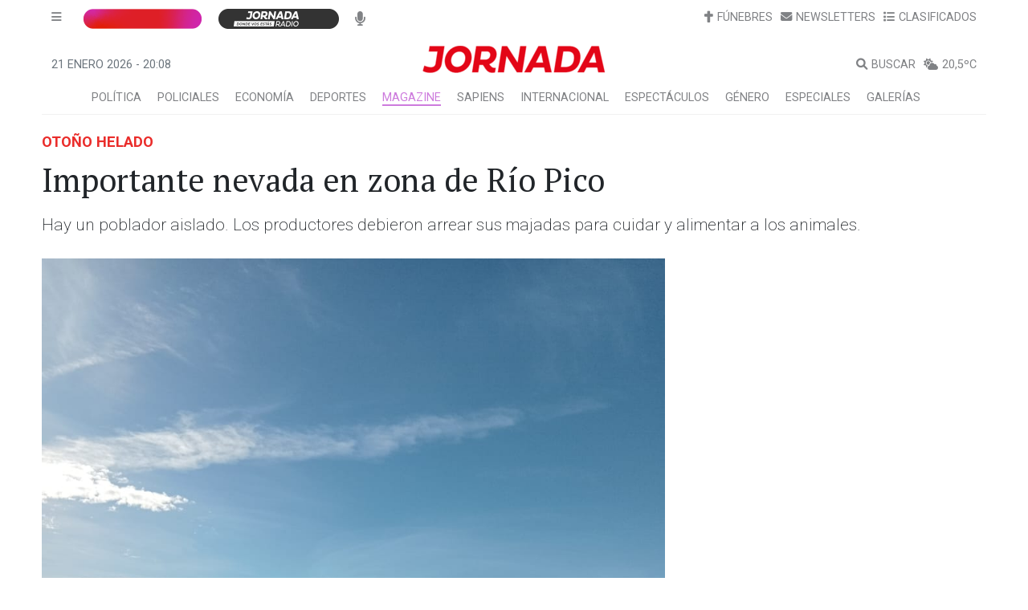

--- FILE ---
content_type: text/html; charset=utf-8
request_url: https://api.diariojornada.com.ar/noticias/noticia/hit/?id=347848
body_size: 358
content:


<!DOCTYPE html>

<html xmlns="http://www.w3.org/1999/xhtml">
<head><title>

</title></head>
<body>
    <form method="post" action="./?id=347848" id="form1">
<div class="aspNetHidden">
<input type="hidden" name="__VIEWSTATE" id="__VIEWSTATE" value="/wEPDwULLTE2MTY2ODcyMjlkZMWSUnorNKpuZQk+Ud5XJEQ7FzQkCISFaGGkoDdbXFut" />
</div>

<div class="aspNetHidden">

	<input type="hidden" name="__VIEWSTATEGENERATOR" id="__VIEWSTATEGENERATOR" value="44398867" />
</div>
        <div>
        </div>
    </form>
</body>
</html>


--- FILE ---
content_type: text/html; charset=utf-8
request_url: https://www.google.com/recaptcha/api2/aframe
body_size: 182
content:
<!DOCTYPE HTML><html><head><meta http-equiv="content-type" content="text/html; charset=UTF-8"></head><body><script nonce="Jf5_fJNSYa1AFAe_6-JnMw">/** Anti-fraud and anti-abuse applications only. See google.com/recaptcha */ try{var clients={'sodar':'https://pagead2.googlesyndication.com/pagead/sodar?'};window.addEventListener("message",function(a){try{if(a.source===window.parent){var b=JSON.parse(a.data);var c=clients[b['id']];if(c){var d=document.createElement('img');d.src=c+b['params']+'&rc='+(localStorage.getItem("rc::a")?sessionStorage.getItem("rc::b"):"");window.document.body.appendChild(d);sessionStorage.setItem("rc::e",parseInt(sessionStorage.getItem("rc::e")||0)+1);localStorage.setItem("rc::h",'1769026142084');}}}catch(b){}});window.parent.postMessage("_grecaptcha_ready", "*");}catch(b){}</script></body></html>

--- FILE ---
content_type: application/javascript; charset=UTF-8
request_url: https://www.diariojornada.com.ar/49.37ac76e7575e3204.js
body_size: 16514
content:
"use strict";(self.webpackChunkDJ_PWA_SSR2=self.webpackChunkDJ_PWA_SSR2||[]).push([[49],{1049:(Vn,Z,s)=>{s.r(Z),s.d(Z,{HomeModule:()=>jn});var _=s(9808),r=s(5787),i=s(5e3),a=s(2313),p=s(4811),T=s(6650),u=s(3264),g=s(2181);function C(o,e){if(1&o&&(i.TgZ(0,"div",4)(1,"div",5)(2,"h2"),i._uU(3),i.qZA(),i._UZ(4,"div",6)(5,"div",7),i.qZA()()),2&o){const n=i.oxw();i.xp6(3),i.Oqu(n.seccion),i.xp6(1),i.Udp("border-color",n.seccion_color),i.xp6(1),i.Udp("border-color",n.seccion_color)}}function U(o,e){if(1&o&&(i.ynx(0),i.TgZ(1,"div",11)(2,"div",12)(3,"p",13),i._UZ(4,"i",14),i._uU(5,"\xa0\xa0"),i._UZ(6,"a",15),i.qZA()()(),i.BQk()),2&o){const n=i.oxw(2).$implicit;i.xp6(6),i.cQ8("routerLink","/",n.id,"/",n.seccion_url,"/",n.titulo_url,""),i.Q6J("innerHTML",n.titulo,i.oJD)}}function J(o,e){if(1&o&&(i.ynx(0),i.TgZ(1,"div",16)(2,"div",12)(3,"p",13),i._UZ(4,"i",14),i._uU(5,"\xa0\xa0"),i._UZ(6,"a",15),i.qZA()()(),i.BQk()),2&o){const n=i.oxw(2).$implicit;i.xp6(6),i.cQ8("routerLink","/",n.id,"/",n.seccion_url,"/",n.titulo_url,""),i.Q6J("innerHTML",n.titulo,i.oJD)}}function S(o,e){if(1&o&&(i.ynx(0),i.YNc(1,U,7,4,"ng-container",1),i.YNc(2,J,7,4,"ng-container",1),i.BQk()),2&o){const n=i.oxw().$implicit,t=i.oxw(2);i.xp6(1),i.Q6J("ngIf",n.id==t.id_articulo_urgente_primero()),i.xp6(1),i.Q6J("ngIf",n.id!=t.id_articulo_urgente_primero())}}function I(o,e){if(1&o&&(i.ynx(0),i.YNc(1,S,3,2,"ng-container",1),i.BQk()),2&o){const n=e.$implicit;i.xp6(1),i.Q6J("ngIf",5==n.id_formato)}}function L(o,e){1&o&&(i.ynx(0),i.TgZ(1,"button",17),i._UZ(2,"span",18),i.TgZ(3,"span",19),i._uU(4,"Previous"),i.qZA()(),i.TgZ(5,"button",20),i._UZ(6,"span",21),i.TgZ(7,"span",19),i._uU(8,"Next"),i.qZA()(),i.BQk())}function O(o,e){if(1&o&&(i.ynx(0),i.TgZ(1,"div",8)(2,"div",9),i.YNc(3,I,2,1,"ng-container",10),i.qZA(),i.YNc(4,L,9,0,"ng-container",1),i.qZA(),i.BQk()),2&o){const n=i.oxw();i.xp6(3),i.Q6J("ngForOf",n.noticias),i.xp6(1),i.Q6J("ngIf",1!=n.cant_items_urgentes()&&!n._isMobile)}}const v=function(o){return{"background-color":o}};function N(o,e){if(1&o&&(i.ynx(0),i.TgZ(1,"div",22)(2,"div",23)(3,"div",24)(4,"div",25)(5,"div",26)(6,"div",27)(7,"span",28),i._uU(8),i.ALo(9,"uppercase"),i.qZA(),i.TgZ(10,"h1"),i._UZ(11,"a",15),i.qZA()()()()()()(),i.BQk()),2&o){const n=i.oxw().$implicit,t=i.oxw(2);i.xp6(4),i.Jzz("background-image: url('",n.imagen_url,"'); height: 500px;"),i.xp6(3),i.Q6J("ngStyle",i.VKq(11,v,t.seccion_color)),i.xp6(1),i.Oqu(i.lcZ(9,9,n.volanta)),i.xp6(3),i.cQ8("routerLink","/",n.id,"/",n.seccion_url,"/",n.titulo_url,""),i.Q6J("innerHTML",n.titulo,i.oJD)}}function w(o,e){if(1&o&&(i.ynx(0),i.YNc(1,N,12,13,"ng-container",1),i.BQk()),2&o){const n=e.$implicit;i.xp6(1),i.Q6J("ngIf",14==n.id_formato)}}function y(o,e){if(1&o&&(i.ynx(0),i.YNc(1,w,2,1,"ng-container",10),i.BQk()),2&o){const n=i.oxw();i.xp6(1),i.Q6J("ngForOf",n.noticias)}}function Y(o,e){if(1&o&&(i.ynx(0),i.TgZ(1,"a",30)(2,"div",31)(3,"div",25)(4,"div",26)(5,"span",28),i._uU(6),i.ALo(7,"uppercase"),i.qZA(),i.TgZ(8,"h4"),i._UZ(9,"a",15),i.qZA()()()()(),i.BQk()),2&o){const n=i.oxw().$implicit,t=i.oxw(3);i.xp6(1),i.cQ8("routerLink","/",n.id,"/",n.seccion_url,"/",n.titulo_url,""),i.xp6(2),i.Jzz("background-image: url('",n.imagen_thumb_md_url,"');"),i.xp6(2),i.Q6J("ngStyle",i.VKq(14,v,t.seccion_color)),i.xp6(1),i.Oqu(i.lcZ(7,12,n.volanta)),i.xp6(3),i.cQ8("routerLink","/",n.id,"/",n.seccion_url,"/",n.titulo_url,""),i.Q6J("innerHTML",n.titulo,i.oJD)}}function M(o,e){if(1&o&&(i.ynx(0),i.YNc(1,Y,10,16,"ng-container",1),i.BQk()),2&o){const n=e.$implicit;i.xp6(1),i.Q6J("ngIf",11==n.id_formato)}}function B(o,e){if(1&o&&(i.ynx(0),i.TgZ(1,"a",30)(2,"div",32)(3,"div",25)(4,"div",26)(5,"span",28),i._uU(6),i.ALo(7,"uppercase"),i.qZA(),i.TgZ(8,"h5"),i._UZ(9,"a",15),i.qZA()()()()(),i.BQk()),2&o){const n=i.oxw().$implicit,t=i.oxw(3);i.xp6(1),i.cQ8("routerLink","/",n.id,"/",n.seccion_url,"/",n.titulo_url,""),i.xp6(2),i.Jzz("background-image: url(",n.imagen_thumb_md_url,");"),i.xp6(2),i.Q6J("ngStyle",i.VKq(14,v,t.seccion_color)),i.xp6(1),i.Oqu(i.lcZ(7,12,n.volanta)),i.xp6(3),i.cQ8("routerLink","/",n.id,"/",n.seccion_url,"/",n.titulo_url,""),i.Q6J("innerHTML",n.titulo,i.oJD)}}function D(o,e){if(1&o&&(i.ynx(0),i.YNc(1,B,10,16,"ng-container",1),i.BQk()),2&o){const n=e.$implicit;i.xp6(1),i.Q6J("ngIf",12==n.id_formato)}}const h=function(o){return{color:o}};function E(o,e){if(1&o&&(i.ynx(0),i.TgZ(1,"div",33)(2,"span",28),i._uU(3),i.ALo(4,"uppercase"),i.qZA(),i.TgZ(5,"h5"),i._UZ(6,"a",34),i.qZA()(),i.BQk()),2&o){const n=i.oxw().$implicit,t=i.oxw(3);i.xp6(2),i.Q6J("ngStyle",i.VKq(8,h,t.seccion_color)),i.xp6(1),i.Oqu(i.lcZ(4,6,n.volanta)),i.xp6(3),i.cQ8("routerLink","/",n.id,"/",n.seccion_url,"/",n.titulo_url,""),i.Q6J("innerHTML",n.titulo,i.oJD)}}function F(o,e){if(1&o&&(i.ynx(0),i.YNc(1,E,7,10,"ng-container",1),i.BQk()),2&o){const n=e.$implicit;i.xp6(1),i.Q6J("ngIf",17==n.id_formato)}}function H(o,e){if(1&o&&(i.ynx(0),i.YNc(1,M,2,1,"ng-container",10),i.YNc(2,D,2,1,"ng-container",10),i.TgZ(3,"div",29),i.YNc(4,F,2,1,"ng-container",10),i.qZA(),i.BQk()),2&o){const n=i.oxw(2);i.xp6(1),i.Q6J("ngForOf",n.noticias),i.xp6(1),i.Q6J("ngForOf",n.noticias),i.xp6(2),i.Q6J("ngForOf",n.noticias)}}function P(o,e){if(1&o&&(i.TgZ(0,"div"),i.YNc(1,H,5,3,"ng-container",1),i.qZA()),2&o){const n=i.oxw();i.xp6(1),i.Q6J("ngIf",0==n.id_seccion)}}function z(o,e){if(1&o&&(i.ynx(0),i.TgZ(1,"a",30)(2,"div",31)(3,"div",25)(4,"div",26)(5,"span",28),i._uU(6),i.ALo(7,"uppercase"),i.qZA(),i.TgZ(8,"h4"),i._UZ(9,"a",15),i.qZA()()()()(),i.BQk()),2&o){const n=i.oxw().$implicit,t=i.oxw(2);i.xp6(1),i.cQ8("routerLink","/",n.id,"/",n.seccion_url,"/",n.titulo_url,""),i.xp6(2),i.Jzz("background-image: url('",n.imagen_thumb_md_url,"');"),i.xp6(2),i.Q6J("ngStyle",i.VKq(14,v,t.seccion_color)),i.xp6(1),i.Oqu(i.lcZ(7,12,n.volanta)),i.xp6(3),i.cQ8("routerLink","/",n.id,"/",n.seccion_url,"/",n.titulo_url,""),i.Q6J("innerHTML",n.titulo,i.oJD)}}function R(o,e){if(1&o&&(i.ynx(0),i.YNc(1,z,10,16,"ng-container",1),i.BQk()),2&o){const n=e.$implicit,t=i.oxw(2);i.xp6(1),i.Q6J("ngIf",n.id_seccion==t.id_seccion)}}function $(o,e){if(1&o&&(i.ynx(0),i.YNc(1,R,2,1,"ng-container",10),i.BQk()),2&o){const n=i.oxw();i.xp6(1),i.Q6J("ngForOf",n.noticias)}}function j(o,e){if(1&o&&(i.ynx(0),i.TgZ(1,"a",30)(2,"div",31)(3,"div",25)(4,"div",26)(5,"span",40),i._uU(6),i.ALo(7,"uppercase"),i.qZA(),i.TgZ(8,"h4"),i._UZ(9,"a",15),i.qZA()()()()(),i.BQk()),2&o){const n=i.oxw().$implicit;i.xp6(1),i.cQ8("routerLink","/",n.id,"/",n.seccion_url,"/",n.titulo_url,""),i.xp6(2),i.Jzz("background-image: url('",n.imagen_thumb_md_url,"');"),i.xp6(3),i.Oqu(i.lcZ(7,11,n.volanta)),i.xp6(3),i.cQ8("routerLink","/",n.id,"/",n.seccion_url,"/",n.titulo_url,""),i.Q6J("innerHTML",n.titulo,i.oJD)}}function V(o,e){if(1&o&&(i.ynx(0),i.YNc(1,j,10,13,"ng-container",1),i.BQk()),2&o){const n=e.$implicit;i.xp6(1),i.Q6J("ngIf",11==n.id_formato)}}function K(o,e){if(1&o&&(i.ynx(0),i.TgZ(1,"a",30)(2,"div",32)(3,"div",25)(4,"div",26)(5,"span",40),i._uU(6),i.ALo(7,"uppercase"),i.qZA(),i.TgZ(8,"h5"),i._UZ(9,"a",15),i.qZA()()()()(),i.BQk()),2&o){const n=i.oxw().$implicit;i.xp6(1),i.cQ8("routerLink","/",n.id,"/",n.seccion_url,"/",n.titulo_url,""),i.xp6(2),i.Jzz("background-image: url(",n.imagen_thumb_md_url,");"),i.xp6(3),i.Oqu(i.lcZ(7,11,n.volanta)),i.xp6(3),i.cQ8("routerLink","/",n.id,"/",n.seccion_url,"/",n.titulo_url,""),i.Q6J("innerHTML",n.titulo,i.oJD)}}function G(o,e){if(1&o&&(i.ynx(0),i.YNc(1,K,10,13,"ng-container",1),i.BQk()),2&o){const n=e.$implicit;i.xp6(1),i.Q6J("ngIf",12==n.id_formato)}}function X(o,e){if(1&o&&(i.ynx(0),i.TgZ(1,"div",33)(2,"span",28),i._uU(3),i.ALo(4,"uppercase"),i.qZA(),i.TgZ(5,"h5"),i._UZ(6,"a",34),i.qZA()(),i.BQk()),2&o){const n=i.oxw().$implicit,t=i.oxw(3);i.xp6(2),i.Q6J("ngStyle",i.VKq(8,h,t.seccion_color)),i.xp6(1),i.Oqu(i.lcZ(4,6,n.volanta)),i.xp6(3),i.cQ8("routerLink","/",n.id,"/",n.seccion_url,"/",n.titulo_url,""),i.Q6J("innerHTML",n.titulo,i.oJD)}}function W(o,e){if(1&o&&(i.ynx(0),i.YNc(1,X,7,10,"ng-container",1),i.BQk()),2&o){const n=e.$implicit;i.xp6(1),i.Q6J("ngIf",17==n.id_formato)}}function ii(o,e){if(1&o&&(i.ynx(0),i.TgZ(1,"div",35)(2,"div",36)(3,"div",35)(4,"div",37),i.YNc(5,V,2,1,"ng-container",10),i.qZA(),i.TgZ(6,"div",38),i.YNc(7,G,2,1,"ng-container",10),i.qZA()()(),i.TgZ(8,"div",39)(9,"div",29),i.YNc(10,W,2,1,"ng-container",10),i.qZA()()(),i.BQk()),2&o){const n=i.oxw(2);i.xp6(5),i.Q6J("ngForOf",n.noticias),i.xp6(2),i.Q6J("ngForOf",n.noticias),i.xp6(3),i.Q6J("ngForOf",n.noticias)}}function ni(o,e){if(1&o&&(i.TgZ(0,"div"),i.YNc(1,ii,11,3,"ng-container",1),i.qZA()),2&o){const n=i.oxw();i.xp6(1),i.Q6J("ngIf",0==n.id_seccion)}}function oi(o,e){if(1&o&&(i.ynx(0),i.TgZ(1,"div",41)(2,"div",25)(3,"div",26)(4,"div",27)(5,"span",42),i._uU(6),i.ALo(7,"uppercase"),i.qZA(),i.TgZ(8,"h2"),i._UZ(9,"a",15),i.qZA(),i._UZ(10,"p",43),i.qZA()()()(),i.BQk()),2&o){const n=i.oxw().$implicit,t=i.oxw(2);i.xp6(2),i.Jzz("background-image: url('",n.imagen_url,"'); height: 500px;"),i.xp6(3),i.Udp("background-color",t.seccion_color),i.xp6(1),i.Oqu(i.lcZ(7,11,n.volanta)),i.xp6(3),i.cQ8("routerLink","/",n.id,"/",n.seccion_url,"/",n.titulo_url,""),i.Q6J("innerHTML",n.titulo,i.oJD),i.xp6(1),i.Q6J("innerHTML",n.subtitulo,i.oJD)}}function ei(o,e){if(1&o&&(i.ynx(0),i.YNc(1,oi,11,13,"ng-container",1),i.BQk()),2&o){const n=e.$implicit,t=i.oxw(2);i.xp6(1),i.Q6J("ngIf",n.id_seccion==t.id_seccion)}}function ti(o,e){if(1&o&&(i.TgZ(0,"div"),i.YNc(1,ei,2,1,"ng-container",10),i.qZA()),2&o){const n=i.oxw();i.xp6(1),i.Q6J("ngForOf",n.noticias)}}function ci(o,e){if(1&o&&(i.ynx(0),i.TgZ(1,"div",45)(2,"div",46)(3,"a",47)(4,"div",48)(5,"div",26)(6,"span",42),i._uU(7),i.ALo(8,"uppercase"),i.qZA(),i.TgZ(9,"h4"),i._UZ(10,"a",15),i.qZA()()()()()(),i.BQk()),2&o){const n=i.oxw().$implicit,t=i.oxw(2);i.xp6(3),i.cQ8("routerLink","/",n.id,"/",n.seccion_url,"/",n.titulo_url,""),i.xp6(1),i.Udp("border-bottom-color",t.seccion_color),i.Q6J("lazyLoad",n.imagen_thumb_md_url),i.xp6(2),i.Udp("background-color",t.seccion_color),i.xp6(1),i.Oqu(i.lcZ(8,13,n.volanta)),i.xp6(3),i.cQ8("routerLink","/",n.id,"/",n.seccion_url,"/",n.titulo_url,""),i.Q6J("innerHTML",n.titulo,i.oJD)}}function _i(o,e){if(1&o&&(i.ynx(0),i.YNc(1,ci,11,15,"ng-container",1),i.BQk()),2&o){const n=e.$implicit,t=i.oxw(2);i.xp6(1),i.Q6J("ngIf",n.id_seccion==t.id_seccion)}}function di(o,e){if(1&o&&(i.TgZ(0,"div")(1,"div",44),i.YNc(2,_i,2,1,"ng-container",10),i.qZA()()),2&o){const n=i.oxw();i.xp6(2),i.Q6J("ngForOf",n.noticias)}}function si(o,e){if(1&o&&(i.ynx(0),i.TgZ(1,"div",49)(2,"div",50)(3,"a",47)(4,"div",48)(5,"div",26)(6,"span",42),i._uU(7),i.ALo(8,"uppercase"),i.qZA(),i.TgZ(9,"h4"),i._UZ(10,"a",15),i.qZA()()()()()(),i.BQk()),2&o){const n=i.oxw().$implicit,t=i.oxw(2);i.xp6(3),i.cQ8("routerLink","/",n.id,"/",n.seccion_url,"/",n.titulo_url,""),i.xp6(1),i.Udp("border-bottom-color",t.seccion_color),i.Q6J("lazyLoad",n.imagen_thumb_md_url),i.xp6(2),i.Udp("background-color",t.seccion_color),i.xp6(1),i.Oqu(i.lcZ(8,13,n.volanta)),i.xp6(3),i.cQ8("routerLink","/",n.id,"/",n.seccion_url,"/",n.titulo_url,""),i.Q6J("innerHTML",n.titulo,i.oJD)}}function ri(o,e){if(1&o&&(i.ynx(0),i.YNc(1,si,11,15,"ng-container",1),i.BQk()),2&o){const n=e.$implicit,t=i.oxw(2);i.xp6(1),i.Q6J("ngIf",n.id_seccion==t.id_seccion)}}function ai(o,e){if(1&o&&(i.TgZ(0,"div")(1,"div",44),i.YNc(2,ri,2,1,"ng-container",10),i.qZA()()),2&o){const n=i.oxw();i.xp6(2),i.Q6J("ngForOf",n.noticias)}}function pi(o,e){if(1&o&&(i.ynx(0),i.TgZ(1,"div",51)(2,"div",50)(3,"a",47)(4,"div",48)(5,"div",26)(6,"span",42),i._uU(7),i.ALo(8,"uppercase"),i.qZA(),i.TgZ(9,"h4"),i._UZ(10,"a",15),i.qZA()()()()()(),i.BQk()),2&o){const n=i.oxw().$implicit,t=i.oxw(2);i.xp6(3),i.cQ8("routerLink","/",n.id,"/",n.seccion_url,"/",n.titulo_url,""),i.xp6(1),i.Udp("border-bottom-color",t.seccion_color),i.Q6J("lazyLoad",n.imagen_thumb_md_url),i.xp6(2),i.Udp("background-color",t.seccion_color),i.xp6(1),i.Oqu(i.lcZ(8,13,n.volanta)),i.xp6(3),i.cQ8("routerLink","/",n.id,"/",n.seccion_url,"/",n.titulo_url,""),i.Q6J("innerHTML",n.titulo,i.oJD)}}function li(o,e){if(1&o&&(i.ynx(0),i.YNc(1,pi,11,15,"ng-container",1),i.BQk()),2&o){const n=e.$implicit,t=i.oxw(2);i.xp6(1),i.Q6J("ngIf",n.id_seccion==t.id_seccion)}}function ui(o,e){if(1&o&&(i.TgZ(0,"div")(1,"div",44),i.YNc(2,li,2,1,"ng-container",10),i.qZA()()),2&o){const n=i.oxw();i.xp6(2),i.Q6J("ngForOf",n.noticias)}}function gi(o,e){if(1&o&&(i.ynx(0),i.TgZ(1,"a",30)(2,"div",31)(3,"div",25)(4,"div",26)(5,"span",40),i._uU(6),i.ALo(7,"uppercase"),i.qZA(),i.TgZ(8,"h4"),i._UZ(9,"a",15),i.qZA()()()()(),i.BQk()),2&o){const n=i.oxw().$implicit;i.xp6(1),i.cQ8("routerLink","/",n.id,"/",n.seccion_url,"/",n.titulo_url,""),i.xp6(2),i.Jzz("background-image: url('",n.imagen_thumb_md_url,"');"),i.xp6(3),i.Oqu(i.lcZ(7,11,n.volanta)),i.xp6(3),i.cQ8("routerLink","/",n.id,"/",n.seccion_url,"/",n.titulo_url,""),i.Q6J("innerHTML",n.titulo,i.oJD)}}function mi(o,e){if(1&o&&(i.ynx(0),i.YNc(1,gi,10,13,"ng-container",1),i.BQk()),2&o){const n=e.index;i.xp6(1),i.Q6J("ngIf",0==n)}}function vi(o,e){if(1&o&&(i.ynx(0),i.TgZ(1,"a",30)(2,"div",32)(3,"div",25)(4,"div",26)(5,"span",40),i._uU(6),i.ALo(7,"uppercase"),i.qZA(),i.TgZ(8,"h5"),i._UZ(9,"a",15),i.qZA()()()()(),i.BQk()),2&o){const n=i.oxw().$implicit;i.xp6(1),i.cQ8("routerLink","/",n.id,"/",n.seccion_url,"/",n.titulo_url,""),i.xp6(2),i.Jzz("background-image: url(",n.imagen_thumb_md_url,");"),i.xp6(3),i.Oqu(i.lcZ(7,11,n.volanta)),i.xp6(3),i.cQ8("routerLink","/",n.id,"/",n.seccion_url,"/",n.titulo_url,""),i.Q6J("innerHTML",n.titulo,i.oJD)}}function fi(o,e){if(1&o&&(i.ynx(0),i.YNc(1,vi,10,13,"ng-container",1),i.BQk()),2&o){const n=e.index;i.xp6(1),i.Q6J("ngIf",1==n||2==n)}}function xi(o,e){if(1&o&&(i.ynx(0),i.TgZ(1,"div",33)(2,"span",28),i._uU(3),i.ALo(4,"uppercase"),i.qZA(),i.TgZ(5,"h5"),i._UZ(6,"a",34),i.qZA()(),i.BQk()),2&o){const n=i.oxw().$implicit,t=i.oxw(2);i.xp6(2),i.Q6J("ngStyle",i.VKq(8,h,t.seccion_color)),i.xp6(1),i.Oqu(i.lcZ(4,6,n.volanta)),i.xp6(3),i.cQ8("routerLink","/",n.id,"/",n.seccion_url,"/",n.titulo_url,""),i.Q6J("innerHTML",n.titulo,i.oJD)}}function hi(o,e){if(1&o&&(i.ynx(0),i.YNc(1,xi,7,10,"ng-container",1),i.BQk()),2&o){const n=e.index;i.xp6(1),i.Q6J("ngIf",3==n||4==n||5==n)}}function bi(o,e){if(1&o&&(i.TgZ(0,"div")(1,"div",35)(2,"div",36)(3,"div",35)(4,"div",37),i.YNc(5,mi,2,1,"ng-container",10),i.qZA(),i.TgZ(6,"div",38),i.YNc(7,fi,2,1,"ng-container",10),i.qZA()()(),i.TgZ(8,"div",39)(9,"div",29),i.YNc(10,hi,2,1,"ng-container",10),i.qZA()()()()),2&o){const n=i.oxw();i.xp6(5),i.Q6J("ngForOf",n.noticias),i.xp6(2),i.Q6J("ngForOf",n.noticias),i.xp6(3),i.Q6J("ngForOf",n.noticias)}}let Q=(()=>{class o{constructor(n,t){this.homeService=n,this.deviceService=t,this.id_seccion=0,this.seccion="",this.seccion_color="#EA2D2B",this.es_home=!0,this.noticias=[],this._isMobile=!1,this._isMobile=this.deviceService.isMobile()}ngOnInit(){}ngOnChanges(){this._isMobile=this.deviceService.isMobile(),0==this.id_seccion?this.homeService.getBloqueSuperior().subscribe(n=>{this.noticias=n}):this.homeService.bloque_superior_seccion(this.id_seccion).subscribe(n=>{this.noticias=n})}cant_items_seccion(){let n=0;const t=this.noticias.length;for(let c=0;c<t;c++)this.noticias[c].id_seccion==this.id_seccion&&++n;return n}cant_items_urgentes(){let n=0;const t=this.noticias.length;for(let c=0;c<t;c++)5==this.noticias[c].id_formato&&++n;return n}id_articulo_urgente_primero(){let n=0;const t=this.noticias.length;for(let c=0;c<t;c++)if(5==this.noticias[c].id_formato){n=this.noticias[c].id;break}return n}}return o.\u0275fac=function(n){return new(n||o)(i.Y36(u.Y),i.Y36(p.U))},o.\u0275cmp=i.Xpm({type:o,selectors:[["app-superior"]],inputs:{id_seccion:"id_seccion",seccion:"seccion",seccion_color:"seccion_color",es_home:"es_home"},features:[i.TTD],decls:13,vars:11,consts:[["class","row bloque-seccion",4,"ngIf"],[4,"ngIf"],["id","div-ad-28",1,"dfp_ad_unit","d-none","d-sm-block"],["id","div-ad-42",1,"dfp_ad_unit","d-block","d-sm-none"],[1,"row","bloque-seccion"],[1,"col-sm-12"],[2,"border-bottom","3px solid","width","250px"],[2,"border-bottom","1px solid"],["id","carousel_urgente","data-bs-ride","carousel",1,"carousel","slide"],[1,"carousel-inner"],[4,"ngFor","ngForOf"],["data-bs-interval","5000",1,"carousel-item","active"],[1,"carousel-caption"],[1,"urgente"],[1,"fa","fa-bullhorn"],[3,"routerLink","innerHTML"],["data-bs-interval","5000",1,"carousel-item"],["type","button","data-bs-target","#carousel_urgente","data-bs-slide","prev",1,"carousel-control-prev"],["aria-hidden","true",1,"carousel-control-prev-icon"],[1,"visually-hidden"],["type","button","data-bs-target","#carousel_urgente","data-bs-slide","next",1,"carousel-control-next"],["aria-hidden","true",1,"carousel-control-next-icon"],[1,"row","mb-2"],[1,"col"],[1,"bl-sup-g","text-center"],[1,"d-flex","align-items-end","bg-image"],[1,"gradient"],[1,"p-3"],[1,"tag",3,"ngStyle"],[1,"bl-sup-c"],[2,"cursor","pointer",3,"routerLink"],[1,"bl-sup-a"],[1,"bl-sup-b"],[1,"wrap"],["href","#",3,"routerLink","innerHTML"],[1,"row"],[1,"col-lg-9"],[1,"col-lg-8"],[1,"col-lg-4"],[1,"col-lg-3"],[1,"tag","bg-dark"],[1,"bl-sup-g"],[1,"tag"],[3,"innerHTML"],[1,"row","mb-0"],[1,"col-sm-6"],[1,"bl-sup-secc","filas-2"],[3,"routerLink"],[1,"d-flex","align-items-end","bg-image",2,"border-bottom","2px solid",3,"defaultImage","lazyLoad"],[1,"col-sm-4"],[1,"bl-sup-secc","filas-3"],[1,"col-sm-3"]],template:function(n,t){1&n&&(i.YNc(0,C,6,5,"div",0),i.YNc(1,O,5,2,"ng-container",1),i.YNc(2,y,2,1,"ng-container",1),i._UZ(3,"div",2)(4,"div",3),i.YNc(5,P,2,1,"div",1),i.YNc(6,$,2,1,"ng-container",1),i.YNc(7,ni,2,1,"div",1),i.YNc(8,ti,2,1,"div",1),i.YNc(9,di,3,1,"div",1),i.YNc(10,ai,3,1,"div",1),i.YNc(11,ui,3,1,"div",1),i.YNc(12,bi,11,3,"div",1)),2&n&&(i.Q6J("ngIf",!t.es_home&&33!=t.id_seccion),i.xp6(1),i.Q6J("ngIf",0!=t.cant_items_urgentes()&&t.es_home),i.xp6(1),i.Q6J("ngIf",t.es_home),i.xp6(3),i.Q6J("ngIf",t._isMobile),i.xp6(1),i.Q6J("ngIf",!t.es_home&&t._isMobile),i.xp6(1),i.Q6J("ngIf",0==t._isMobile),i.xp6(1),i.Q6J("ngIf",!t._isMobile&&0!=t.id_seccion&&1==t.cant_items_seccion()),i.xp6(1),i.Q6J("ngIf",!t._isMobile&&0!=t.id_seccion&&2==t.cant_items_seccion()),i.xp6(1),i.Q6J("ngIf",!t._isMobile&&0!=t.id_seccion&&3==t.cant_items_seccion()),i.xp6(1),i.Q6J("ngIf",!t._isMobile&&0!=t.id_seccion&&4==t.cant_items_seccion()),i.xp6(1),i.Q6J("ngIf",!t._isMobile&&0!=t.id_seccion&&(5==t.cant_items_seccion()||6==t.cant_items_seccion())))},directives:[_.O5,_.sg,r.yS,_.PC,g.z1],pipes:[_.gd],styles:[""]}),o})();var f=s(7987);function Zi(o,e){1&o&&i._UZ(0,"i",12)}function Ti(o,e){1&o&&i._UZ(0,"i",13)}function Qi(o,e){if(1&o&&(i.TgZ(0,"div")(1,"a",5),i._UZ(2,"img",6),i.qZA(),i.TgZ(3,"div",7)(4,"div",8),i.YNc(5,Zi,1,0,"i",9),i.YNc(6,Ti,1,0,"i",10),i._uU(7),i.qZA(),i.TgZ(8,"h5"),i._UZ(9,"a",11),i.qZA()()()),2&o){const n=i.oxw().$implicit,t=i.oxw(2);i.xp6(1),i.cQ8("routerLink","/",n.id,"/",n.seccion_url,"/",n.titulo_url,""),i.xp6(1),i.s9C("src",n.imagen_thumb_md_url,i.LSH),i.xp6(3),i.Q6J("ngIf",t.locales_show),i.xp6(1),i.Q6J("ngIf",t.destacados_show),i.xp6(1),i.hij(" ",n.volanta,""),i.xp6(2),i.cQ8("routerLink","/",n.id,"/",n.seccion_url,"/",n.titulo_url,""),i.Q6J("innerHTML",n.titulo,i.oJD)}}function qi(o,e){if(1&o&&(i.ynx(0),i.TgZ(1,"div",2)(2,"div",3)(3,"div",4),i.YNc(4,Qi,10,11,"div",0),i.qZA()()(),i.BQk()),2&o){const n=e.index;i.xp6(4),i.Q6J("ngIf",n<=3)}}function Ai(o,e){if(1&o&&(i.TgZ(0,"div"),i.YNc(1,qi,5,1,"ng-container",1),i.ALo(2,"slice"),i.qZA()),2&o){const n=i.oxw();i.xp6(1),i.Q6J("ngForOf",i.Dn7(2,1,n.noticias,0,4))}}function ki(o,e){1&o&&i._UZ(0,"i",12)}function Ci(o,e){1&o&&i._UZ(0,"i",13)}function Ui(o,e){if(1&o&&(i.TgZ(0,"div")(1,"a",5),i._UZ(2,"div",15),i.qZA(),i.TgZ(3,"div",7)(4,"div",8),i.YNc(5,ki,1,0,"i",9),i.YNc(6,Ci,1,0,"i",10),i._uU(7),i.qZA(),i.TgZ(8,"h5"),i._UZ(9,"a",11),i.qZA()()()),2&o){const n=i.oxw().$implicit,t=i.oxw(2);i.xp6(1),i.cQ8("routerLink","/",n.id,"/",n.seccion_url,"/",n.titulo_url,""),i.xp6(1),i.Jzz("background-image: url('",n.imagen_thumb_md_url,"');"),i.xp6(3),i.Q6J("ngIf",t.locales_show),i.xp6(1),i.Q6J("ngIf",t.destacados_show),i.xp6(1),i.hij(" ",n.volanta,""),i.xp6(2),i.cQ8("routerLink","/",n.id,"/",n.seccion_url,"/",n.titulo_url,""),i.Q6J("innerHTML",n.titulo,i.oJD)}}function Ji(o,e){if(1&o&&(i.ynx(0),i.TgZ(1,"div",14)(2,"div",4),i.YNc(3,Ui,10,13,"div",0),i.qZA()(),i.BQk()),2&o){const n=e.index;i.xp6(3),i.Q6J("ngIf",n<=3)}}function Si(o,e){if(1&o&&(i.TgZ(0,"div")(1,"div",2),i.YNc(2,Ji,4,1,"ng-container",1),i.ALo(3,"slice"),i.qZA()()),2&o){const n=i.oxw();i.xp6(2),i.Q6J("ngForOf",i.Dn7(3,1,n.noticias,0,4))}}let Ii=(()=>{class o{constructor(n,t){this.noticiasService=n,this.deviceService=t,this.noticias=[],this.id_localidad_parent=0,this._isMobile=!1,this.destacados_show=!0,this.locales_show=!1,this._isMobile=this.deviceService.isMobile()}ngOnInit(){this.noticiasService.getNoticiasDestacadasList().subscribe(n=>this.noticias=n)}}return o.\u0275fac=function(n){return new(n||o)(i.Y36(f.D),i.Y36(p.U))},o.\u0275cmp=i.Xpm({type:o,selectors:[["app-bloque-destacados"]],decls:2,vars:2,consts:[[4,"ngIf"],[4,"ngFor","ngForOf"],[1,"row"],[1,"col-sm-12"],[1,"bloque-seccion-c"],["href","#",3,"routerLink"],[1,"w-100",3,"src"],[1,"wrap-text",2,"border-color","#DE2A29"],[1,"tag",2,"color","#DE2A29"],["class","fa-solid fa-location-crosshairs",4,"ngIf"],["class","fa-solid fa-bullhorn",4,"ngIf"],["href","#",3,"routerLink","innerHTML"],[1,"fa-solid","fa-location-crosshairs"],[1,"fa-solid","fa-bullhorn"],[1,"col-sm-3"],[1,"bg-image"]],template:function(n,t){1&n&&(i.YNc(0,Ai,3,5,"div",0),i.YNc(1,Si,4,5,"div",0)),2&n&&(i.Q6J("ngIf",t._isMobile),i.xp6(1),i.Q6J("ngIf",0==t._isMobile))},directives:[_.O5,_.sg,r.yS],pipes:[_.OU],styles:[""]}),o})();function Li(o,e){if(1&o&&(i.TgZ(0,"div",7)(1,"div",8)(2,"h2"),i._uU(3),i.qZA(),i._UZ(4,"div",9)(5,"div",10),i.qZA()()),2&o){const n=i.oxw(2);i.xp6(3),i.Oqu(n.seccion),i.xp6(1),i.Udp("border-color",n._seccion_color),i.xp6(1),i.Udp("border-color",n._seccion_color)}}function Oi(o,e){if(1&o&&i._UZ(0,"p",17),2&o){const n=i.oxw(2).$implicit;i.Q6J("innerHTML",n.subtitulo,i.oJD)}}function Ni(o,e){if(1&o&&(i.ynx(0),i.TgZ(1,"a",11)(2,"div",12)(3,"div",13)(4,"span",14),i._uU(5),i.ALo(6,"uppercase"),i.qZA(),i.TgZ(7,"h2"),i._UZ(8,"a",15),i.qZA(),i.YNc(9,Oi,1,1,"p",16),i.qZA()()(),i.BQk()),2&o){const n=i.oxw().$implicit,t=i.oxw(2);i.xp6(1),i.cQ8("routerLink","/",n.id,"/",n.seccion_url,"/",n.titulo_url,""),i.xp6(1),i.Udp("border-bottom-color",t._seccion_color),i.Q6J("lazyLoad",n.imagen_thumb_md_url),i.xp6(2),i.Udp("background-color",t._seccion_color),i.xp6(1),i.Oqu(i.lcZ(6,14,n.volanta)),i.xp6(3),i.cQ8("routerLink","/",n.id,"/",n.seccion_url,"/",n.titulo_url,""),i.Q6J("innerHTML",n.titulo,i.oJD),i.xp6(1),i.Q6J("ngIf",!t._isMobile)}}function wi(o,e){if(1&o&&(i.ynx(0),i.YNc(1,Ni,10,16,"ng-container",0),i.BQk()),2&o){const n=e.$implicit;i.xp6(1),i.Q6J("ngIf",9==n.id_formato)}}function yi(o,e){if(1&o&&(i.ynx(0),i.TgZ(1,"a",18)(2,"div",19)(3,"div",20)(4,"div",13)(5,"span",14),i._uU(6),i.ALo(7,"uppercase"),i.qZA(),i.TgZ(8,"h5"),i._UZ(9,"a",15),i.qZA()()()()(),i.BQk()),2&o){const n=i.oxw().$implicit,t=i.oxw(2);i.xp6(1),i.cQ8("routerLink","/",n.id,"/",n.seccion_url,"/",n.titulo_url,""),i.xp6(2),i.Jzz("background-image: url(",n.imagen_thumb_md_url,");"),i.Udp("border-bottom-color",t._seccion_color),i.xp6(2),i.Udp("background-color",t._seccion_color),i.xp6(1),i.Oqu(i.lcZ(7,15,n.volanta)),i.xp6(3),i.cQ8("routerLink","/",n.id,"/",n.seccion_url,"/",n.titulo_url,""),i.Q6J("innerHTML",n.titulo,i.oJD)}}function Yi(o,e){if(1&o&&(i.ynx(0),i.YNc(1,yi,10,17,"ng-container",0),i.BQk()),2&o){const n=e.$implicit;i.xp6(1),i.Q6J("ngIf",10==n.id_formato)}}function Mi(o,e){if(1&o&&(i.ynx(0),i.TgZ(1,"div",8)(2,"div",21)(3,"a",11),i._UZ(4,"img",22),i.qZA(),i.TgZ(5,"div",23)(6,"div",14),i._uU(7),i.ALo(8,"uppercase"),i.qZA(),i.TgZ(9,"h5"),i._UZ(10,"a",24),i.qZA(),i.TgZ(11,"div",25)(12,"small"),i._uU(13),i.qZA()()()()(),i.BQk()),2&o){const n=i.oxw().$implicit,t=i.oxw(3);i.xp6(3),i.cQ8("routerLink","/",n.id,"/",n.seccion_url,"/",n.titulo_url,""),i.xp6(1),i.Q6J("lazyLoad",n.imagen_thumb_md_url),i.xp6(1),i.Udp("border-color",t._seccion_color),i.xp6(1),i.Udp("color",t._seccion_color),i.xp6(1),i.Oqu(i.lcZ(8,14,n.volanta)),i.xp6(3),i.cQ8("routerLink","/",n.id,"/",n.seccion_url,"/",n.titulo_url,""),i.Q6J("innerHTML",n.titulo,i.oJD),i.xp6(3),i.Oqu(null==n?null:n.fecha_str)}}function Bi(o,e){if(1&o&&(i.ynx(0),i.YNc(1,Mi,14,16,"ng-container",0),i.BQk()),2&o){const n=e.$implicit;i.xp6(1),i.Q6J("ngIf",8==n.id_formato)}}function Di(o,e){if(1&o&&(i.TgZ(0,"div")(1,"div",2),i.YNc(2,Bi,2,1,"ng-container",5),i.qZA()()),2&o){const n=i.oxw(2);i.xp6(2),i.Q6J("ngForOf",n.noticias)}}function Ei(o,e){if(1&o&&(i.ynx(0),i.TgZ(1,"div",26)(2,"div",21)(3,"a",11),i._UZ(4,"div",27),i.qZA(),i.TgZ(5,"div",23)(6,"div",14),i._uU(7),i.ALo(8,"uppercase"),i.qZA(),i.TgZ(9,"h5"),i._UZ(10,"a",24),i.qZA()()()(),i.BQk()),2&o){const n=i.oxw().$implicit,t=i.oxw(3);i.xp6(3),i.cQ8("routerLink","/",n.id,"/",n.seccion_url,"/",n.titulo_url,""),i.xp6(1),i.Q6J("lazyLoad",n.imagen_thumb_md_url),i.xp6(1),i.Udp("border-color",t._seccion_color),i.xp6(1),i.Udp("color",t._seccion_color),i.xp6(1),i.Oqu(i.lcZ(8,13,n.volanta)),i.xp6(3),i.cQ8("routerLink","/",n.id,"/",n.seccion_url,"/",n.titulo_url,""),i.Q6J("innerHTML",n.titulo,i.oJD)}}function Fi(o,e){if(1&o&&(i.ynx(0),i.YNc(1,Ei,11,15,"ng-container",0),i.BQk()),2&o){const n=e.$implicit;i.xp6(1),i.Q6J("ngIf",8==n.id_formato)}}function Hi(o,e){if(1&o&&(i.TgZ(0,"div")(1,"div",2),i.YNc(2,Fi,2,1,"ng-container",5),i.qZA()()),2&o){const n=i.oxw(2);i.xp6(2),i.Q6J("ngForOf",n.noticias)}}function Pi(o,e){if(1&o&&(i.TgZ(0,"div"),i.YNc(1,Li,6,5,"div",1),i.TgZ(2,"div",2)(3,"div",3)(4,"div",4),i.YNc(5,wi,2,1,"ng-container",5),i.qZA()(),i.TgZ(6,"div",6),i.YNc(7,Yi,2,1,"ng-container",5),i.qZA()(),i.YNc(8,Di,3,1,"div",0),i.YNc(9,Hi,3,1,"div",0),i.qZA()),2&o){const n=i.oxw();i.xp6(1),i.Q6J("ngIf",n.es_home),i.xp6(4),i.Q6J("ngForOf",n.noticias),i.xp6(2),i.Q6J("ngForOf",n.noticias),i.xp6(1),i.Q6J("ngIf",n._isMobile),i.xp6(1),i.Q6J("ngIf",0==n._isMobile)}}let q=(()=>{class o{constructor(n,t,c){this.homeService=n,this.deviceService=t,this.sanitizer=c,this.id_seccion=0,this.seccion="",this.seccion_url="",this.es_home=!0,this._seccion_color="",this.noticias=[],this.podcastUrlsafe="",this._isMobile=!1,this._isMobile=this.deviceService.isMobile()}ngOnInit(){}ngOnChanges(){this.homeService.getBloqueSeccion(this.seccion_url).subscribe(n=>this.noticias=n),this._seccion_color=this.homeService.get_seccion_color(this.id_seccion)}}return o.\u0275fac=function(n){return new(n||o)(i.Y36(u.Y),i.Y36(p.U),i.Y36(a.H7))},o.\u0275cmp=i.Xpm({type:o,selectors:[["app-bloque"]],inputs:{id_seccion:"id_seccion",seccion:"seccion",seccion_url:"seccion_url",es_home:"es_home"},features:[i.TTD],decls:1,vars:1,consts:[[4,"ngIf"],["class","row bloque-seccion",4,"ngIf"],[1,"row"],[1,"col-sm-8"],[1,"bloque-seccion-a"],[4,"ngFor","ngForOf"],[1,"col-sm-4"],[1,"row","bloque-seccion"],[1,"col-sm-12"],[2,"border-bottom","3px solid","width","250px"],[1,"mb-2",2,"border-bottom","1px solid"],[3,"routerLink"],[1,"d-flex","align-items-end","bg-image",2,"border-bottom","2px solid",3,"defaultImage","lazyLoad"],[1,"gradient"],[1,"tag"],[3,"routerLink","innerHTML"],["class","subtitulo",3,"innerHTML",4,"ngIf"],[1,"subtitulo",3,"innerHTML"],[2,"cursor","pointer",3,"routerLink"],[1,"bloque-seccion-b"],[1,"d-flex","align-items-end","bg-image",2,"border-bottom","2px solid"],[1,"bloque-seccion-c"],[1,"w-100",3,"defaultImage","lazyLoad"],[1,"wrap-text"],["href","#",3,"routerLink","innerHTML"],[1,"interior_noticia_fecha","text-muted"],[1,"col-sm-3"],[1,"bg-image",3,"defaultImage","lazyLoad"]],template:function(n,t){1&n&&i.YNc(0,Pi,10,5,"div",0),2&n&&i.Q6J("ngIf",t.noticias)},directives:[_.O5,_.sg,r.yS,g.z1],pipes:[_.gd],styles:[""]}),o})();function zi(o,e){if(1&o&&(i.TgZ(0,"div")(1,"div")(2,"div",3),i._uU(3),i.ALo(4,"uppercase"),i.qZA(),i.TgZ(5,"h5",4),i._UZ(6,"a",5),i.qZA()()()),2&o){const n=i.oxw(2).$implicit,t=i.oxw();i.xp6(1),i.Udp("border-color",t._seccion_color),i.xp6(1),i.Udp("color",t._seccion_color),i.xp6(1),i.Oqu(i.lcZ(4,9,n.volanta)),i.xp6(3),i.cQ8("routerLink","/",n.id,"/",n.seccion_url,"/",n.titulo_url,""),i.Q6J("innerHTML",n.titulo,i.oJD)}}function Ri(o,e){if(1&o&&(i.TgZ(0,"div")(1,"div",6)(2,"div",7),i._UZ(3,"img",8),i.qZA(),i.TgZ(4,"div",9)(5,"div",10)(6,"div",3),i._uU(7),i.ALo(8,"uppercase"),i.qZA(),i.TgZ(9,"h5",4),i._UZ(10,"a",5),i.qZA()()()()()),2&o){const n=i.oxw(2).$implicit,t=i.oxw();i.xp6(3),i.Q6J("lazyLoad",n.imagen_thumb_xs_url),i.xp6(2),i.Udp("border-color",t._seccion_color),i.xp6(1),i.Udp("color",t._seccion_color),i.xp6(1),i.Oqu(i.lcZ(8,10,n.volanta)),i.xp6(3),i.cQ8("routerLink","/",n.id,"/",n.seccion_url,"/",n.titulo_url,""),i.Q6J("innerHTML",n.titulo,i.oJD)}}function $i(o,e){if(1&o&&(i.ynx(0),i.TgZ(1,"div",2),i.YNc(2,zi,7,11,"div",1),i.YNc(3,Ri,11,12,"div",1),i.qZA(),i.BQk()),2&o){const n=i.oxw(2);i.xp6(2),i.Q6J("ngIf",n._isMobile),i.xp6(1),i.Q6J("ngIf",0==n._isMobile)}}function ji(o,e){if(1&o&&(i.ynx(0),i.YNc(1,$i,4,2,"ng-container",1),i.BQk()),2&o){const n=e.$implicit;i.xp6(1),i.Q6J("ngIf",16==n.id_formato)}}let A=(()=>{class o{constructor(n,t,c,d,m){this.homeService=n,this.noticiasService=t,this.route=c,this.deviceService=d,this.sanitizer=m,this.id_seccion=0,this.seccion="",this.seccion_url="",this.noticias=[],this.podcastUrlsafe="",this._isMobile=!1,this._slice=6,this._seccion="",this._seccion_color=""}ngOnInit(){this._isMobile=this.deviceService.isMobile(),this.route.params.subscribe(n=>{this._seccion=n.seccion,this._seccion&&(this._slice=12)})}ngOnChanges(){this.homeService.getBloqueSeccion(this.seccion_url).subscribe(n=>this.noticias=n),this._seccion_color=this.noticiasService.get_seccion_color(this.id_seccion)}}return o.\u0275fac=function(n){return new(n||o)(i.Y36(u.Y),i.Y36(f.D),i.Y36(r.gz),i.Y36(p.U),i.Y36(a.H7))},o.\u0275cmp=i.Xpm({type:o,selectors:[["app-bloque-reducidas"]],inputs:{id_seccion:"id_seccion",seccion:"seccion",seccion_url:"seccion_url"},features:[i.TTD],decls:1,vars:1,consts:[[4,"ngFor","ngForOf"],[4,"ngIf"],[1,"bloque-seccion-e"],[1,"tag"],[1,"mb-0"],["href","#",3,"routerLink","innerHTML"],[1,"row"],[1,"col-sm-2"],["width","100","height","100",1,"w-100","h-100",3,"defaultImage","lazyLoad"],[1,"col-sm-10"],[1,"wrap-text"]],template:function(n,t){1&n&&i.YNc(0,ji,2,1,"ng-container",0),2&n&&i.Q6J("ngForOf",t.noticias)},directives:[_.sg,_.O5,r.yS,g.z1],pipes:[_.gd],styles:[""]}),o})(),Vi=(()=>{class o{constructor(n,t){this.noticiasService=n,this.domSanitizer=t,this._url_imagen_edimpresa="",this._url_imagen_humor=""}ngOnInit(){this.noticiasService.getEdImpresa().subscribe(n=>{this._edimpresa=n,this._url_imagen_edimpresa=this.domSanitizer.bypassSecurityTrustResourceUrl(this._edimpresa.url_imagen)}),this.noticiasService.getHumor().subscribe(n=>{this._imagen_humor=n,this._url_imagen_humor=this.domSanitizer.bypassSecurityTrustResourceUrl(this._imagen_humor.imagen_thumb_md_url)})}}return o.\u0275fac=function(n){return new(n||o)(i.Y36(f.D),i.Y36(a.H7))},o.\u0275cmp=i.Xpm({type:o,selectors:[["app-bloque-edimpresa"]],decls:10,vars:1,consts:[[1,"row","mb-2"],[1,"col-sm-4"],[1,"bloque-seccion",2,"background-color","#fff"],[2,"border-bottom","3px solid","width","250px","border-color","#DE2A29"],[1,"mb-1",2,"border-bottom","1px solid","border-color","#DE2A29"],[1,"text-center","p-3",2,"background-color","#f1f1f1"],["href","/noticias/edicionimpresa"],[3,"src"]],template:function(n,t){1&n&&(i.TgZ(0,"div",0)(1,"div",1)(2,"div",2)(3,"h2"),i._uU(4,"EDICI\xd3N IMPRESA"),i.qZA(),i._UZ(5,"div",3)(6,"div",4),i.qZA(),i.TgZ(7,"div",5)(8,"a",6),i._UZ(9,"img",7),i.qZA()()()()),2&n&&(i.xp6(9),i.Q6J("src",t._url_imagen_edimpresa,i.LSH))},styles:[""]}),o})();function Ki(o,e){1&o&&(i.TgZ(0,"div",46)(1,"a",47),i._UZ(2,"img",48),i.qZA()())}let Gi=(()=>{class o{constructor(n,t,c,d,m,b){this.titleService=n,this.metaService=t,this.deviceService=c,this.sanitizer=d,this.document=m,this.renderer=b,this._isMobile=!1,this._showImage=!1,this.loadMetaTags()}ngOnInit(){this._isMobile=this.deviceService.isMobile(),this.loadScriptAdSense_NoAnchor(),this.loadScriptsDFP_push(),this.loadScriptOneSignal(),console.log("ngOnInit");const n=new Date,t=new Date("2025-11-10T16:30:00"),c=new Date("2025-11-22T18:00:00");console.log(n),this._showImage=n>=t&&n<=c}ngAfterViewInit(){console.log("ngAfterViewInit")}ngAfterViewChecked(){}loadMetaTags(){this.titleService.setTitle("Diario Jornada - En la patagonia desde 1954. Noticias de Chubut: Trelew, Rawson, Puerto Madryn, Esquel, Comodoro Rivadavia."),this.metaService.addTags([{name:"title",content:"Diario Jornada - En la patagonia desde 1954."}]),this.metaService.addTags([{name:"description",content:"El diario de mayor expansi\xf3n digital de Chubut. Noticias y toda la informaci\xf3n de Trelew, Rawson, Madryn, Comodoro Rivadavia, Esquel y toda la provincia del Chubut."}]),this.metaService.addTags([{property:"fb:pages",content:"124126881000054"}])}loadScriptsDFP_push(){this.removeScriptsPushDFP();const n=this.renderer.createElement("script");this.renderer.setAttribute(n,"type","text/javascript"),this.renderer.setAttribute(n,"id","dfp-push-inicio"),this.renderer.setAttribute(n,"src",this._isMobile?"https://cdn.diariojornada.com.ar/js/adunits_push_home_m.js":"https://cdn.diariojornada.com.ar/js/adunits_push_home2.js"),this.renderer.appendChild(this.document.head,n)}removeScriptsPushDFP(){let n=this.document.getElementById("dfp-push-inicio"),t=this.document.getElementById("dfp-push-seccion"),c=this.document.getElementById("dfp-push-noticia");n&&n.remove(),t&&t.remove(),c&&c.remove()}loadScriptAdSense_NoAnchor(){let n=this.document.getElementById("adsense_home");if(n&&n.remove(),!this._isMobile){const t=this.renderer.createElement("script");this.renderer.setAttribute(t,"type","text/javascript"),this.renderer.setAttribute(t,"crossorigin","anonymous"),this.renderer.setAttribute(t,"id","adsense_home"),this.renderer.setAttribute(t,"src","https://pagead2.googlesyndication.com/pagead/js/adsbygoogle.js?client=ca-pub-2346538725967673"),this.renderer.appendChild(this.document.head,t)}}loadScriptOneSignal(){if(!this._isMobile){let n=this.document.getElementById("one_signal");n&&n.remove();const t=this.renderer.createElement("script");this.renderer.setAttribute(t,"type","text/javascript"),this.renderer.setAttribute(t,"crossorigin","anonymous"),this.renderer.setAttribute(t,"id","one_signal"),this.renderer.setAttribute(t,"src","https://cdn.onesignal.com/sdks/OneSignalSDK.js"),this.renderer.appendChild(this.document.head,t);let c=this.document.getElementById("one_signal_init");c&&c.remove();const d=this.renderer.createElement("script");this.renderer.setAttribute(d,"type","text/javascript"),this.renderer.setAttribute(d,"crossorigin","anonymous"),this.renderer.setAttribute(d,"id","one_signal_init"),this.renderer.setAttribute(d,"src","https://cdn.diariojornada.com.ar/js/one_signal_init.js"),this.renderer.appendChild(this.document.head,d)}}}return o.\u0275fac=function(n){return new(n||o)(i.Y36(a.Dx),i.Y36(a.h_),i.Y36(p.U),i.Y36(a.H7),i.Y36(_.K0),i.Y36(i.Qsj))},o.\u0275cmp=i.Xpm({type:o,selectors:[["app-home"]],decls:97,vars:57,consts:[[3,"color"],["class","dfp_ad_unit d-block d-sm-none",4,"ngIf"],["id","div-ad-28",1,"dfp_ad_unit","d-none","d-sm-block"],[3,"id_seccion"],["id","div-ad-34",1,"dfp_ad_unit","d-none","d-sm-block"],["id","div-ad-25",1,"dfp_ad_unit","d-none","d-sm-block"],[3,"id_seccion","seccion","seccion_url"],["id","div-ad-24",1,"dfp_ad_unit","d-block","d-sm-none"],[1,"row"],[1,"col-sm-8"],[1,"col-sm-4","d-none","d-sm-block"],["id","div-ad-15",1,"dfp_ad_unit"],["id","div-ad-16",1,"dfp_ad_unit"],["id","div-ad-23",1,"dfp_ad_unit","d-none","d-sm-block"],["id","div-ad-22",1,"dfp_ad_unit","d-block","d-sm-none"],["id","div-ad-13",1,"dfp_ad_unit"],["id","div-ad-14",1,"dfp_ad_unit"],["id","div-ad-21",1,"dfp_ad_unit","d-none","d-sm-block"],["id","div-ad-36",1,"dfp_ad_unit","d-none","d-sm-block"],["id","div-ad-1",1,"dfp_ad_unit","d-block","d-sm-none"],["id","div-ad-5",1,"dfp_ad_unit"],["id","div-ad-6",1,"dfp_ad_unit"],["id","div-ad-20",1,"dfp_ad_unit","d-none","d-sm-block"],["id","div-ad-19",1,"dfp_ad_unit","d-block","d-sm-none"],["id","div-ad-11",1,"dfp_ad_unit"],["id","div-ad-12",1,"dfp_ad_unit"],["id","div-ad-54",1,"dfp_ad_unit","d-none","d-sm-block"],["id","div-ad-53",1,"dfp_ad_unit","d-block","d-sm-none"],["id","div-ad-51",1,"dfp_ad_unit"],["id","div-ad-52",1,"dfp_ad_unit"],["id","div-ad-4",1,"dfp_ad_unit","d-none","d-sm-block"],["id","div-ad-3",1,"dfp_ad_unit","d-block","d-sm-none"],["id","div-ad-9",1,"dfp_ad_unit"],["id","div-ad-10",1,"dfp_ad_unit"],["id","div-ad-37",1,"dfp_ad_unit","d-none","d-sm-block"],["id","div-ad-2",1,"dfp_ad_unit","d-block","d-sm-none"],["id","div-ad-7",1,"dfp_ad_unit"],["id","div-ad-8",1,"dfp_ad_unit"],["id","div-ad-43",1,"dfp_ad_unit","d-none","d-sm-block"],["id","div-ad-44",1,"dfp_ad_unit","d-block","d-sm-none"],["id","div-ad-46",1,"dfp_ad_unit"],["id","div-ad-47",1,"dfp_ad_unit"],["id","div-ad-27",1,"dfp_ad_unit","d-none","d-sm-block"],["id","div-ad-26",1,"dfp_ad_unit","d-block","d-sm-none"],["id","div-ad-17",1,"dfp_ad_unit"],["id","div-ad-18",1,"dfp_ad_unit"],[1,"dfp_ad_unit","d-block","d-sm-none"],["href","https://enpista.grupojornada.com/","target","_blank"],["src","https://jornada.us-sea-1.linodeobjects.com/imagenes/2025/11/jornada_en_pista_inscripcion_121935_opt.gif"]],template:function(n,t){1&n&&(i._UZ(0,"ngx-loading-bar",0),i.YNc(1,Ki,3,0,"div",1),i._UZ(2,"div",2)(3,"app-superior",3)(4,"div",4)(5,"app-bloque-destacados")(6,"div",5)(7,"app-bloque",6)(8,"div",7),i.TgZ(9,"div",8)(10,"div",9),i._UZ(11,"app-bloque-reducidas",6),i.qZA(),i.TgZ(12,"div",10),i._UZ(13,"div",11)(14,"div",12),i.qZA()(),i.TgZ(15,"div"),i._UZ(16,"div",13),i.qZA(),i._UZ(17,"app-bloque",6)(18,"div",14),i.TgZ(19,"div",8)(20,"div",9),i._UZ(21,"app-bloque-reducidas",6),i.qZA(),i.TgZ(22,"div",10),i._UZ(23,"div",15)(24,"div",16),i.qZA()(),i._UZ(25,"div",17),i.TgZ(26,"div"),i._UZ(27,"div",18),i.qZA(),i._UZ(28,"app-bloque",6)(29,"div",19),i.TgZ(30,"div",8)(31,"div",9),i._UZ(32,"app-bloque-reducidas",6),i.qZA(),i.TgZ(33,"div",10),i._UZ(34,"div",20)(35,"div",21),i.qZA()(),i.TgZ(36,"div"),i._UZ(37,"div",22),i.qZA(),i._UZ(38,"app-bloque",6)(39,"div",23),i.TgZ(40,"div",8)(41,"div",9),i._UZ(42,"app-bloque-reducidas",6),i.qZA(),i.TgZ(43,"div",10),i._UZ(44,"div",24)(45,"div",25),i.qZA()(),i.TgZ(46,"div"),i._UZ(47,"div",26),i.qZA(),i._UZ(48,"app-bloque",6)(49,"div",27),i.TgZ(50,"div",8)(51,"div",9),i._UZ(52,"app-bloque-reducidas",6),i.qZA(),i.TgZ(53,"div",10),i._UZ(54,"div",28)(55,"div",29),i.qZA()(),i.TgZ(56,"div"),i._UZ(57,"div",30),i.qZA(),i._UZ(58,"app-bloque",6)(59,"div",31),i.TgZ(60,"div",8)(61,"div",9),i._UZ(62,"app-bloque-reducidas",6),i.qZA(),i.TgZ(63,"div",10),i._UZ(64,"div",32)(65,"div",33),i.qZA()(),i.TgZ(66,"div"),i._UZ(67,"div",34),i.qZA(),i._UZ(68,"app-bloque",6)(69,"div",35),i.TgZ(70,"div",8)(71,"div",9),i._UZ(72,"app-bloque-reducidas",6),i.qZA(),i.TgZ(73,"div",10),i._UZ(74,"div",36)(75,"div",37),i.qZA()(),i.TgZ(76,"div"),i._UZ(77,"div",38),i.qZA(),i._UZ(78,"app-bloque",6)(79,"div",39),i.TgZ(80,"div",8)(81,"div",9),i._UZ(82,"app-bloque-reducidas",6),i.qZA(),i.TgZ(83,"div",10),i._UZ(84,"div",40)(85,"div",41),i.qZA()(),i.TgZ(86,"div"),i._UZ(87,"div",42),i.qZA(),i._UZ(88,"app-bloque",6)(89,"div",43),i.TgZ(90,"div",8)(91,"div",9),i._UZ(92,"app-bloque-reducidas",6),i.qZA(),i.TgZ(93,"div",10),i._UZ(94,"div",44)(95,"div",45),i.qZA()(),i._UZ(96,"app-bloque-edimpresa")),2&n&&(i.Q6J("color","#EA2D2B"),i.xp6(1),i.Q6J("ngIf",t._showImage),i.xp6(2),i.Q6J("id_seccion",0),i.xp6(4),i.Q6J("id_seccion",27)("seccion","POL\xcdTICA")("seccion_url","politica"),i.xp6(4),i.Q6J("id_seccion",27)("seccion","POL\xcdTICA")("seccion_url","politica"),i.xp6(6),i.Q6J("id_seccion",4)("seccion","POLICIALES")("seccion_url","policiales"),i.xp6(4),i.Q6J("id_seccion",4)("seccion","POLICIALES")("seccion_url","policiales"),i.xp6(7),i.Q6J("id_seccion",3)("seccion","DEPORTES")("seccion_url","deportes"),i.xp6(4),i.Q6J("id_seccion",3)("seccion","DEPORTES")("seccion_url","deportes"),i.xp6(6),i.Q6J("id_seccion",28)("seccion","MAGAZINE")("seccion_url","magazine"),i.xp6(4),i.Q6J("id_seccion",28)("seccion","MAGAZINE")("seccion_url","magazine"),i.xp6(6),i.Q6J("id_seccion",30)("seccion","G\xc9NERO")("seccion_url","genero"),i.xp6(4),i.Q6J("id_seccion",30)("seccion","G\xc9NERO")("seccion_url","genero"),i.xp6(6),i.Q6J("id_seccion",7)("seccion","INTERNACIONAL")("seccion_url","internacional"),i.xp6(4),i.Q6J("id_seccion",7)("seccion","INTERNACIONAL")("seccion_url","internacional"),i.xp6(6),i.Q6J("id_seccion",2)("seccion","ECONOM\xcdA")("seccion_url","economia"),i.xp6(4),i.Q6J("id_seccion",2)("seccion","ECONOM\xcdA")("seccion_url","economia"),i.xp6(6),i.Q6J("id_seccion",8)("seccion","ESPECT\xc1CULOS")("seccion_url","espectaculos"),i.xp6(4),i.Q6J("id_seccion",8)("seccion","ESPECT\xc1CULOS")("seccion_url","espectaculos"),i.xp6(6),i.Q6J("id_seccion",6)("seccion","SAPIENS")("seccion_url","sapiens"),i.xp6(4),i.Q6J("id_seccion",6)("seccion","SAPIENS")("seccion_url","sapiens"))},directives:[T.Nv,_.O5,Q,Ii,q,A,Vi],styles:[""]}),o})();function Xi(o,e){1&o&&(i.ynx(0),i.TgZ(1,"div",9),i._UZ(2,"img",10),i.qZA(),i.TgZ(3,"div",11),i._UZ(4,"img",12),i.qZA(),i.BQk())}function Wi(o,e){1&o&&(i.ynx(0),i.TgZ(1,"div",9),i._UZ(2,"img",13),i.qZA(),i.TgZ(3,"div",11),i._UZ(4,"img",14),i.qZA(),i.BQk())}function nn(o,e){1&o&&(i.TgZ(0,"div",15)(1,"div",16)(2,"div",17)(3,"a",18),i._uU(4,"F\xdaTBOL"),i.qZA()(),i.TgZ(5,"div",17)(6,"a",19),i._uU(7,"RUGBY"),i.qZA()(),i.TgZ(8,"div",17)(9,"a",20),i._uU(10,"TENIS"),i.qZA()(),i.TgZ(11,"div",17)(12,"a",21),i._uU(13,"AUTOMOVILISMO"),i.qZA()(),i.TgZ(14,"div",17)(15,"a",22),i._uU(16,"B\xc1SQUETBOL"),i.qZA()(),i.TgZ(17,"div",17)(18,"a",23),i._uU(19,"POLIDEPORTIVO"),i.qZA()(),i.TgZ(20,"div",17)(21,"a",24),i._uU(22,"INMORTALES"),i.qZA()()()())}const x=function(o){return["/noticias/tag/",o]};function on(o,e){if(1&o&&(i.TgZ(0,"div",27)(1,"a",28),i._uU(2),i.qZA()()),2&o){const n=e.$implicit;i.xp6(1),i.Q6J("routerLink",i.VKq(2,x,n)),i.xp6(1),i.Oqu(n)}}function en(o,e){if(1&o&&(i.ynx(0),i.TgZ(1,"div",25),i.YNc(2,on,3,4,"div",26),i.qZA(),i.BQk()),2&o){const n=i.oxw();i.xp6(2),i.Q6J("ngForOf",n._tags)}}function tn(o,e){1&o&&(i.TgZ(0,"div",15)(1,"div",29)(2,"div",30)(3,"a",31),i._uU(4,"MIR\xc1 Y ESCUCH\xc1 MUJERES QUE HICIERON HISTORIA"),i.qZA()()()())}function cn(o,e){if(1&o&&(i.ynx(0),i.TgZ(1,"div",34)(2,"a",35),i._UZ(3,"img",36),i.qZA()(),i.BQk()),2&o){const n=e.$implicit;i.xp6(2),i.Q6J("routerLink",i.VKq(2,x,n.tag)),i.xp6(1),i.Q6J("src",n.url_imagen_listados,i.LSH)}}function _n(o,e){if(1&o&&(i.ynx(0),i.TgZ(1,"div",32),i.YNc(2,cn,4,4,"ng-container",33),i.qZA(),i.BQk()),2&o){const n=i.oxw();i.xp6(2),i.Q6J("ngForOf",n._tags_seccion_especiales_destacados)}}function dn(o,e){if(1&o&&(i.ynx(0),i.TgZ(1,"div",34)(2,"a",35),i._UZ(3,"img",36),i.qZA(),i.TgZ(4,"div",37)(5,"div",38)(6,"small"),i._uU(7),i.qZA()(),i.TgZ(8,"div",38)(9,"small")(10,"i"),i._uU(11),i.ALo(12,"uppercase"),i.qZA()()()(),i.TgZ(13,"div")(14,"a",35),i._uU(15),i.qZA()()(),i.BQk()),2&o){const n=e.$implicit;i.xp6(2),i.Q6J("routerLink",i.VKq(8,x,n.tag)),i.xp6(1),i.Q6J("src",n.url_imagen_listados,i.LSH),i.xp6(4),i.Oqu(n.fecha_publicacion),i.xp6(4),i.hij("#",i.lcZ(12,6,n.tag),""),i.xp6(3),i.Q6J("routerLink",i.VKq(10,x,n.tag)),i.xp6(1),i.Oqu(n.titulo)}}function sn(o,e){if(1&o&&(i.ynx(0),i.TgZ(1,"div",32),i.YNc(2,dn,16,12,"ng-container",33),i.qZA(),i.BQk()),2&o){const n=i.oxw();i.xp6(2),i.Q6J("ngForOf",n._tags_seccion_especiales_destacados)}}function rn(o,e){1&o&&i._UZ(0,"div",39)}function an(o,e){1&o&&i._UZ(0,"div",40)}function pn(o,e){1&o&&i._UZ(0,"div",41)}function ln(o,e){1&o&&i._UZ(0,"div",42)}function un(o,e){1&o&&i._UZ(0,"div",70)}function gn(o,e){1&o&&i._UZ(0,"div",71)}function mn(o,e){1&o&&i._UZ(0,"div",72)}function vn(o,e){1&o&&i._UZ(0,"div",73)}function fn(o,e){1&o&&i._UZ(0,"div",74)}function xn(o,e){1&o&&i._UZ(0,"div",75)}function hn(o,e){1&o&&i._UZ(0,"div",76)}function bn(o,e){1&o&&i._UZ(0,"div",77)}function Zn(o,e){1&o&&i._UZ(0,"div",78)}function Tn(o,e){1&o&&i._UZ(0,"div",79)}function Qn(o,e){1&o&&i._UZ(0,"div",80)}function qn(o,e){1&o&&i._UZ(0,"div",81)}function An(o,e){1&o&&i._UZ(0,"div",82)}function kn(o,e){1&o&&i._UZ(0,"div",83)}function Cn(o,e){1&o&&i._UZ(0,"div",84)}function Un(o,e){1&o&&i._UZ(0,"div",85)}function Jn(o,e){1&o&&i._UZ(0,"div",86)}function Sn(o,e){1&o&&i._UZ(0,"div",87)}function In(o,e){1&o&&i._UZ(0,"div",88)}function Ln(o,e){1&o&&i._UZ(0,"div",89)}function On(o,e){1&o&&i._UZ(0,"div",90)}function Nn(o,e){1&o&&i._UZ(0,"div",91)}function wn(o,e){if(1&o&&(i.TgZ(0,"div"),i._UZ(1,"app-superior",43)(2,"app-bloque",44),i.TgZ(3,"div",32)(4,"div",45),i.YNc(5,un,1,0,"div",46),i.YNc(6,gn,1,0,"div",47),i._UZ(7,"app-bloque-reducidas",48),i.qZA(),i.TgZ(8,"div",49),i.YNc(9,mn,1,0,"div",50),i.YNc(10,vn,1,0,"div",51),i.YNc(11,fn,1,0,"div",52),i.YNc(12,xn,1,0,"div",53),i.YNc(13,hn,1,0,"div",54),i.YNc(14,bn,1,0,"div",55),i.YNc(15,Zn,1,0,"div",56),i.YNc(16,Tn,1,0,"div",57),i.YNc(17,Qn,1,0,"div",58),i.YNc(18,qn,1,0,"div",59),i.YNc(19,An,1,0,"div",60),i.YNc(20,kn,1,0,"div",61),i.YNc(21,Cn,1,0,"div",62),i.YNc(22,Un,1,0,"div",63),i.YNc(23,Jn,1,0,"div",64),i.YNc(24,Sn,1,0,"div",65),i.YNc(25,In,1,0,"div",66),i.YNc(26,Ln,1,0,"div",67),i.YNc(27,On,1,0,"div",68),i.YNc(28,Nn,1,0,"div",69),i.qZA()()()),2&o){const n=i.oxw();i.xp6(1),i.Q6J("id_seccion",n._id_seccion)("seccion",n._seccion)("seccion_color",n._seccion_color)("es_home",!1),i.xp6(1),i.Q6J("id_seccion",n._id_seccion)("seccion",n._seccion)("seccion_url",n._seccion_url)("es_home",!1),i.xp6(3),i.Q6J("ngIf",33!=n._id_seccion),i.xp6(1),i.Q6J("ngIf",33==n._id_seccion),i.xp6(1),i.Q6J("id_seccion",n._id_seccion)("seccion",n._seccion)("seccion_url",n._seccion_url),i.xp6(2),i.Q6J("ngIf",27==n._id_seccion),i.xp6(1),i.Q6J("ngIf",27==n._id_seccion),i.xp6(1),i.Q6J("ngIf",4==n._id_seccion),i.xp6(1),i.Q6J("ngIf",4==n._id_seccion),i.xp6(1),i.Q6J("ngIf",2==n._id_seccion),i.xp6(1),i.Q6J("ngIf",2==n._id_seccion),i.xp6(1),i.Q6J("ngIf",3==n._id_seccion),i.xp6(1),i.Q6J("ngIf",3==n._id_seccion),i.xp6(1),i.Q6J("ngIf",30==n._id_seccion),i.xp6(1),i.Q6J("ngIf",30==n._id_seccion),i.xp6(1),i.Q6J("ngIf",28==n._id_seccion),i.xp6(1),i.Q6J("ngIf",28==n._id_seccion),i.xp6(1),i.Q6J("ngIf",6==n._id_seccion),i.xp6(1),i.Q6J("ngIf",6==n._id_seccion),i.xp6(1),i.Q6J("ngIf",7==n._id_seccion),i.xp6(1),i.Q6J("ngIf",7==n._id_seccion),i.xp6(1),i.Q6J("ngIf",8==n._id_seccion),i.xp6(1),i.Q6J("ngIf",8==n._id_seccion),i.xp6(1),i.Q6J("ngIf",33==n._id_seccion),i.xp6(1),i.Q6J("ngIf",33==n._id_seccion)}}function yn(o,e){1&o&&i._UZ(0,"div",92)}function Yn(o,e){1&o&&i._UZ(0,"div",93)}let Mn=(()=>{class o{constructor(n,t,c,d,m,b){this.route=n,this.titleService=t,this.noticiasService=c,this.deviceService=d,this.renderer=m,this.document=b,this._seccion="",this._seccion_url="",this._id_seccion=0,this._seccion_color="",this._is_mobile=!1,this._tags=[],this._tags_seccion_especiales_destacados=[],this.route.params.subscribe(k=>{switch(this._seccion=k.seccion,this._seccion_url=k.seccion.toLowerCase(),this._seccion=this._seccion.toUpperCase(),this._seccion){case"PROVINCIA":this._id_seccion=1;break;case"POLITICA":this._id_seccion=27;break;case"ECONOMIA":this._id_seccion=2;break;case"ESPECTACULOS":this._id_seccion=8;break;case"DEPORTES":this._id_seccion=3;break;case"POLICIALES":this._id_seccion=4;break;case"PAISMUNDO":this._seccion="PAIS & MUNDO",this._id_seccion=7;break;case"INTERNACIONAL":this._seccion="INTERNACIONAL",this._id_seccion=7;break;case"SAPIENS":this._seccion="SAPIENS",this._id_seccion=6;break;case"MAGAZINE":this._seccion="MAGAZINE",this._id_seccion=28;break;case"SOCIEDAD":this._id_seccion=15;break;case"GENERO":this._seccion="G\xc9NERO",this._id_seccion=30;break;case"ESPECIALES":this._seccion="ESPECIALES",this._id_seccion=33;break;case"GALERIAS":this._seccion="GALERIAS",this._id_seccion=34}this.titleService.setTitle("Diario Jornada - "+this._seccion),this._is_mobile=this.deviceService.isMobile(),this._seccion_color=this.noticiasService.get_seccion_color(this._id_seccion),33==this._id_seccion&&(this._tags=[],this._tags_seccion_especiales_destacados=[],this.noticiasService.tags_destacados_load(this._seccion_url).subscribe(l=>{this._tags=l}),this.noticiasService.tags_seccion_especiales_destacados_load().subscribe(l=>{this._tags_seccion_especiales_destacados=l})),34==this._id_seccion&&(this._tags=[],this._tags_seccion_especiales_destacados=[],this.noticiasService.tags_destacados_load(this._seccion_url).subscribe(l=>{this._tags=l}),this.noticiasService.tags_seccion_galerias_destacados_load().subscribe(l=>{this._tags_seccion_especiales_destacados=l}))})}ngOnInit(){this.route.params.subscribe(n=>{this._seccion=n.seccion,this._seccion=this._seccion.toUpperCase(),this.adunits_push()})}ngAfterViewInit(){}adunits_push(){this.adunits_remove();const n=this.renderer.createElement("script");this.renderer.setAttribute(n,"type","text/javascript"),this.renderer.setAttribute(n,"id","dfp-push-seccion"),this.renderer.setAttribute(n,"src",this._is_mobile?"https://cdn.diariojornada.com.ar/js/adunits_push_seccion_m.js":"https://cdn.diariojornada.com.ar/js/adunits_push_seccion.js"),this.renderer.appendChild(this.document.head,n)}adunits_remove(){let n=this.document.getElementById("dfp-push-inicio"),t=this.document.getElementById("dfp-push-seccion"),c=this.document.getElementById("dfp-push-noticia");n&&n.remove(),t&&t.remove(),c&&c.remove()}}return o.\u0275fac=function(n){return new(n||o)(i.Y36(r.gz),i.Y36(a.Dx),i.Y36(f.D),i.Y36(p.U),i.Y36(i.Qsj),i.Y36(_.K0))},o.\u0275cmp=i.Xpm({type:o,selectors:[["app-seccion"]],decls:15,vars:15,consts:[[3,"color"],[4,"ngIf"],["class","bg-white w-100 navbar-options-med mb-1",4,"ngIf"],["id","div-ad-38","class","dfp_ad_unit d-none d-sm-block",4,"ngIf"],["id","div-ad-71","class","dfp_ad_unit d-none d-sm-block",4,"ngIf"],["id","div-ad-33","class","dfp_ad_unit d-block d-sm-none",4,"ngIf"],["id","div-ad-75","class","dfp_ad_unit d-block d-sm-none",4,"ngIf"],["id","div-ad-32","class","dfp_ad_unit d-none d-sm-block",4,"ngIf"],["id","div-ad-72","class","dfp_ad_unit d-none d-sm-block",4,"ngIf"],[1,"d-none","d-sm-block","mb-1"],["src","https://jornada.us-sea-1.linodeobjects.com/noticias/secciones/seccion_especiales_header.png",1,"w-100"],[1,"d-blocke","d-sm-none","mb-1"],["src","https://jornada.us-sea-1.linodeobjects.com/noticias/secciones/seccion_especiales_header_mobile.png",1,"w-100"],["src","https://jornada.us-sea-1.linodeobjects.com/noticias/secciones/seccion_galerias_header.png",1,"w-100"],["src","https://jornada.us-sea-1.linodeobjects.com/noticias/secciones/seccion_galerias_header_mobile.png",1,"w-100"],[1,"bg-white","w-100","navbar-options-med","mb-1"],[1,"d-flex","flex-row","flex-wrap","justify-content-center","sub-nav-deportes"],[1,"sub-nav-deportes-item"],["href","/deportes/futbol"],["href","/deportes/rugby"],["href","/deportes/tenis"],["href","/deportes/automovilismo"],["href","/deportes/basquetbol"],["href","/deportes/polideportivo"],["href","/noticias/tag/INMORTALES"],[1,"d-flex","flex-wrap","justify-content-center","mb-1"],["class","mr-2",4,"ngFor","ngForOf"],[1,"mr-2"],[1,"btn","btn-tags","btn-sm",2,"font-size","0.9rem",3,"routerLink"],[1,"d-flex","flex-row","flex-wrap","justify-content-center","sub-nav-genero"],[1,"sub-nav-genero-item"],["href","/noticias/tag/mujeres%20que%20hicieron%20historia"],[1,"row"],[4,"ngFor","ngForOf"],[1,"col-sm-3","mb-2"],[3,"routerLink"],[1,"w-100",3,"src"],[1,"d-flex","justify-content-between"],[1,"text-muted"],["id","div-ad-38",1,"dfp_ad_unit","d-none","d-sm-block"],["id","div-ad-71",1,"dfp_ad_unit","d-none","d-sm-block"],["id","div-ad-33",1,"dfp_ad_unit","d-block","d-sm-none"],["id","div-ad-75",1,"dfp_ad_unit","d-block","d-sm-none"],[3,"id_seccion","seccion","seccion_color","es_home"],[3,"id_seccion","seccion","seccion_url","es_home"],[1,"col-sm-8"],["id","div-ad-31","class","dfp_ad_unit d-block d-sm-none",4,"ngIf"],["id","div-ad-76","class","dfp_ad_unit d-block d-sm-none",4,"ngIf"],[3,"id_seccion","seccion","seccion_url"],[1,"col-sm-4"],["id","div-ad-15","class","dfp_ad_unit d-none d-sm-block",4,"ngIf"],["id","div-ad-16","class","dfp_ad_unit d-none d-sm-block",4,"ngIf"],["id","div-ad-13","class","dfp_ad_unit d-none d-sm-block",4,"ngIf"],["id","div-ad-14","class","dfp_ad_unit d-none d-sm-block",4,"ngIf"],["id","div-ad-7","class","dfp_ad_unit d-none d-sm-block",4,"ngIf"],["id","div-ad-8","class","dfp_ad_unit d-none d-sm-block",4,"ngIf"],["id","div-ad-5","class","dfp_ad_unit d-none d-sm-block",4,"ngIf"],["id","div-ad-6","class","dfp_ad_unit d-none d-sm-block",4,"ngIf"],["id","div-ad-51","class","dfp_ad_unit d-none d-sm-block",4,"ngIf"],["id","div-ad-52","class","dfp_ad_unit d-none d-sm-block",4,"ngIf"],["id","div-ad-11","class","dfp_ad_unit d-none d-sm-block",4,"ngIf"],["id","div-ad-12","class","dfp_ad_unit d-none d-sm-block",4,"ngIf"],["id","div-ad-17","class","dfp_ad_unit d-none d-sm-block",4,"ngIf"],["id","div-ad-18","class","dfp_ad_unit d-none d-sm-block",4,"ngIf"],["id","div-ad-9","class","dfp_ad_unit d-none d-sm-block",4,"ngIf"],["id","div-ad-10","class","dfp_ad_unit d-none d-sm-block",4,"ngIf"],["id","div-ad-46","class","dfp_ad_unit d-none d-sm-block",4,"ngIf"],["id","div-ad-47","class","dfp_ad_unit d-none d-sm-block",4,"ngIf"],["id","div-ad-73","class","dfp_ad_unit d-none d-sm-block",4,"ngIf"],["id","div-ad-74","class","dfp_ad_unit d-none d-sm-block",4,"ngIf"],["id","div-ad-31",1,"dfp_ad_unit","d-block","d-sm-none"],["id","div-ad-76",1,"dfp_ad_unit","d-block","d-sm-none"],["id","div-ad-15",1,"dfp_ad_unit","d-none","d-sm-block"],["id","div-ad-16",1,"dfp_ad_unit","d-none","d-sm-block"],["id","div-ad-13",1,"dfp_ad_unit","d-none","d-sm-block"],["id","div-ad-14",1,"dfp_ad_unit","d-none","d-sm-block"],["id","div-ad-7",1,"dfp_ad_unit","d-none","d-sm-block"],["id","div-ad-8",1,"dfp_ad_unit","d-none","d-sm-block"],["id","div-ad-5",1,"dfp_ad_unit","d-none","d-sm-block"],["id","div-ad-6",1,"dfp_ad_unit","d-none","d-sm-block"],["id","div-ad-51",1,"dfp_ad_unit","d-none","d-sm-block"],["id","div-ad-52",1,"dfp_ad_unit","d-none","d-sm-block"],["id","div-ad-11",1,"dfp_ad_unit","d-none","d-sm-block"],["id","div-ad-12",1,"dfp_ad_unit","d-none","d-sm-block"],["id","div-ad-17",1,"dfp_ad_unit","d-none","d-sm-block"],["id","div-ad-18",1,"dfp_ad_unit","d-none","d-sm-block"],["id","div-ad-9",1,"dfp_ad_unit","d-none","d-sm-block"],["id","div-ad-10",1,"dfp_ad_unit","d-none","d-sm-block"],["id","div-ad-46",1,"dfp_ad_unit","d-none","d-sm-block"],["id","div-ad-47",1,"dfp_ad_unit","d-none","d-sm-block"],["id","div-ad-73",1,"dfp_ad_unit","d-none","d-sm-block"],["id","div-ad-74",1,"dfp_ad_unit","d-none","d-sm-block"],["id","div-ad-32",1,"dfp_ad_unit","d-none","d-sm-block"],["id","div-ad-72",1,"dfp_ad_unit","d-none","d-sm-block"]],template:function(n,t){1&n&&(i._UZ(0,"ngx-loading-bar",0),i.YNc(1,Xi,5,0,"ng-container",1),i.YNc(2,Wi,5,0,"ng-container",1),i.YNc(3,nn,23,0,"div",2),i.YNc(4,en,3,1,"ng-container",1),i.YNc(5,tn,5,0,"div",2),i.YNc(6,_n,3,1,"ng-container",1),i.YNc(7,sn,3,1,"ng-container",1),i.YNc(8,rn,1,0,"div",3),i.YNc(9,an,1,0,"div",4),i.YNc(10,pn,1,0,"div",5),i.YNc(11,ln,1,0,"div",6),i.YNc(12,wn,29,33,"div",1),i.YNc(13,yn,1,0,"div",7),i.YNc(14,Yn,1,0,"div",8)),2&n&&(i.Q6J("color","#EA2D2B"),i.xp6(1),i.Q6J("ngIf",33==t._id_seccion),i.xp6(1),i.Q6J("ngIf",34==t._id_seccion),i.xp6(1),i.Q6J("ngIf",3==t._id_seccion),i.xp6(1),i.Q6J("ngIf",t._tags&&33!=t._id_seccion),i.xp6(1),i.Q6J("ngIf",30==t._id_seccion),i.xp6(1),i.Q6J("ngIf",t._tags_seccion_especiales_destacados&&33==t._id_seccion),i.xp6(1),i.Q6J("ngIf",t._tags_seccion_especiales_destacados&&34==t._id_seccion),i.xp6(1),i.Q6J("ngIf",33!=t._id_seccion&&34!=t._id_seccion),i.xp6(1),i.Q6J("ngIf",33!=t._id_seccion&&34!=t._id_seccion),i.xp6(1),i.Q6J("ngIf",33!=t._id_seccion),i.xp6(1),i.Q6J("ngIf",33==t._id_seccion),i.xp6(1),i.Q6J("ngIf",33!=t._id_seccion&&34!=t._id_seccion),i.xp6(1),i.Q6J("ngIf",33!=t._id_seccion),i.xp6(1),i.Q6J("ngIf",33!=t._id_seccion))},directives:[T.Nv,_.O5,_.sg,r.yS,Q,q,A],pipes:[_.gd],styles:[".navbar-options-med[_ngcontent-%COMP%]{font-family:Roboto;font-size:.9rem;font-weight:400;color:#222}.navbar-options-med[_ngcontent-%COMP%]   a[_ngcontent-%COMP%]{font-family:Roboto;font-size:.9rem;font-weight:400;color:#222;text-decoration:none}.navbar-options-med[_ngcontent-%COMP%]   a[_ngcontent-%COMP%]:hover{color:#888c8d}.sub-nav-especiales[_ngcontent-%COMP%]{border-top:1px solid #f2f2f2;border-bottom:1px solid #f2f2f2;padding:5px;background-color:#8494c7}.sub-nav-especiales-item[_ngcontent-%COMP%]{margin-right:20px;padding:5px}.sub-nav-deportes[_ngcontent-%COMP%]{padding:5px;background-color:#fff}.sub-nav-deportes-item[_ngcontent-%COMP%]{margin-right:20px;padding:5px}.sub-nav-deportes-item[_ngcontent-%COMP%]   a[_ngcontent-%COMP%]{color:#009c31;font-weight:400}@media (min-width: 600px){.sub-nav-deportes[_ngcontent-%COMP%]{background-color:#f2f2f2;padding:0}}.sub-nav-genero[_ngcontent-%COMP%]{border-top:1px solid #f2f2f2;border-bottom:1px solid #A43F82;padding:5px;background-color:#a43f82}.sub-nav-genero-item[_ngcontent-%COMP%]{margin-right:20px;padding:5px}@media (min-width: 600px){.sub-nav-genero[_ngcontent-%COMP%]{border-top:1px solid #f2f2f2;border-bottom:1px solid #f2f2f2;background-color:#a43f82;padding:0}}.btn-tags[_ngcontent-%COMP%]:hover{color:#6c757d;border-color:#6c757d}"]}),o})();function Bn(o,e){if(1&o&&(i.ynx(0),i.TgZ(1,"div",17)(2,"div",18)(3,"a",19),i._UZ(4,"div",20),i.qZA(),i.TgZ(5,"div",21)(6,"div",22),i._uU(7),i.ALo(8,"uppercase"),i.qZA(),i.TgZ(9,"h5"),i._UZ(10,"a",23),i.qZA()()()(),i.BQk()),2&o){const n=e.$implicit;i.xp6(3),i.cQ8("routerLink","/",n.id,"/",n.seccion_url,"/",n.titulo_url,""),i.xp6(1),i.Q6J("lazyLoad",n.imagen_thumb_md_url),i.xp6(3),i.Oqu(i.lcZ(8,9,n.volanta)),i.xp6(3),i.cQ8("routerLink","/",n.id,"/",n.seccion_url,"/",n.titulo_url,""),i.Q6J("innerHTML",n.titulo,i.oJD)}}function Dn(o,e){if(1&o&&(i.TgZ(0,"div")(1,"div",11)(2,"div",12)(3,"h2"),i._uU(4),i.qZA(),i._UZ(5,"div",13)(6,"div",14),i.qZA()(),i.TgZ(7,"div")(8,"div",15),i.YNc(9,Bn,11,11,"ng-container",16),i.qZA()()()),2&o){const n=i.oxw();i.xp6(4),i.Oqu(n._deporte),i.xp6(5),i.Q6J("ngForOf",n._noticias)}}let En=(()=>{class o{constructor(n,t,c){this.route=n,this.homeService=t,this.deviceService=c,this._deporte="",this._deporte_url="",this._noticias=[],this._isMobile=!1,this._isMobile=this.deviceService.isMobile(),this.route.params.subscribe(d=>{switch(this._deporte_url=d.deporte.toLowerCase(),this._deporte_url){case"futbol":this._deporte="F\xdaTBOL";break;case"rugby":this._deporte="RUGBY";break;case"tenis":this._deporte="TENIS";break;case"automovilismo":this._deporte="AUTOMOVILISMO";break;case"basquetbol":this._deporte="B\xc1SQUETBOL";break;case"polideportivo":this._deporte="POLIDEPORTIVO"}})}ngOnInit(){this.homeService.bloque_deporte_load(this._deporte_url).subscribe(n=>this._noticias=n)}ngOnChanges(){this.homeService.bloque_deporte_load(this._deporte_url).subscribe(n=>this._noticias=n)}}return o.\u0275fac=function(n){return new(n||o)(i.Y36(r.gz),i.Y36(u.Y),i.Y36(p.U))},o.\u0275cmp=i.Xpm({type:o,selectors:[["app-deporte"]],features:[i.TTD],decls:24,vars:1,consts:[[1,"bg-white","w-100","navbar-options-med","mb-2"],[1,"d-flex","flex-row","flex-wrap","justify-content-center","sub-nav-deportes"],[1,"sub-nav-deportes-item"],["href","/deportes/futbol"],["href","/deportes/rugby"],["href","/deportes/tenis"],["href","/deportes/automovilismo"],["href","/deportes/basquetbol"],["href","/deportes/polideportivo"],["href","/noticias/tag/INMORTALES"],[4,"ngIf"],[1,"row","bloque-seccion"],[1,"col-sm-12"],[2,"border-bottom","3px solid","width","250px","border-color","#009C31"],[1,"mb-2",2,"border-bottom","1px solid #009C31"],[1,"row"],[4,"ngFor","ngForOf"],[1,"col-sm-3"],[1,"bloque-seccion-c"],[3,"routerLink"],[1,"bg-image",3,"defaultImage","lazyLoad"],[1,"wrap-text",2,"border-color","#009C31"],[1,"tag",2,"color","#009C31"],["href","#",3,"routerLink","innerHTML"]],template:function(n,t){1&n&&(i.TgZ(0,"div",0)(1,"div",1)(2,"div",2)(3,"a",3),i._uU(4,"F\xdaTBOL"),i.qZA()(),i.TgZ(5,"div",2)(6,"a",4),i._uU(7,"RUGBY"),i.qZA()(),i.TgZ(8,"div",2)(9,"a",5),i._uU(10,"TENIS"),i.qZA()(),i.TgZ(11,"div",2)(12,"a",6),i._uU(13,"AUTOMOVILISMO"),i.qZA()(),i.TgZ(14,"div",2)(15,"a",7),i._uU(16,"B\xc1SQUETBOL"),i.qZA()(),i.TgZ(17,"div",2)(18,"a",8),i._uU(19,"POLIDEPORTIVO"),i.qZA()(),i.TgZ(20,"div",2)(21,"a",9),i._uU(22,"INMORTALES"),i.qZA()()()(),i.YNc(23,Dn,10,2,"div",10)),2&n&&(i.xp6(23),i.Q6J("ngIf",t._noticias))},directives:[_.O5,_.sg,r.yS,g.z1],pipes:[_.gd],styles:[".navbar-options-med[_ngcontent-%COMP%]{font-family:Roboto;font-size:.9rem;font-weight:200;color:#fff}.navbar-options-med[_ngcontent-%COMP%]   a[_ngcontent-%COMP%]{font-family:Roboto;font-size:.9rem;font-weight:200;color:#fff;text-decoration:none}.navbar-options-med[_ngcontent-%COMP%]   a[_ngcontent-%COMP%]:hover{font-weight:500}.sub-nav-deportes[_ngcontent-%COMP%]{padding:5px;background-color:#fff}.sub-nav-deportes-item[_ngcontent-%COMP%]{margin-right:20px;padding:5px}.sub-nav-deportes-item[_ngcontent-%COMP%]   a[_ngcontent-%COMP%]{color:#009c31;font-weight:400}@media (min-width: 600px){.sub-nav-deportes[_ngcontent-%COMP%]{background-color:#f2f2f2;padding:0}}"]}),o})();function Fn(o,e){if(1&o&&(i.ynx(0),i.TgZ(1,"div",9)(2,"div",10)(3,"h3"),i._uU(4),i.qZA(),i.TgZ(5,"div",11)(6,"span",12),i._uU(7),i.qZA()(),i._UZ(8,"p",13),i.qZA(),i.TgZ(9,"div",14),i._UZ(10,"img",15),i.qZA()(),i._UZ(11,"hr"),i.BQk()),2&o){const n=e.$implicit;i.xp6(4),i.Oqu(n.titulo),i.xp6(3),i.Oqu(n.localidad),i.xp6(1),i.Q6J("innerHTML",n.descripcion,i.oJD),i.xp6(2),i.s9C("src",n.imagen_thumb_xs_url,i.LSH)}}function Hn(o,e){if(1&o&&(i.ynx(0),i.TgZ(1,"div",9)(2,"div",10)(3,"h3"),i._uU(4),i.qZA(),i.TgZ(5,"div",11)(6,"span",12),i._uU(7),i.qZA()(),i._UZ(8,"p",13),i.qZA(),i.TgZ(9,"div",14),i._UZ(10,"img",15),i.qZA()(),i._UZ(11,"hr"),i.BQk()),2&o){const n=e.$implicit;i.xp6(4),i.Oqu(n.titulo),i.xp6(3),i.Oqu(n.localidad),i.xp6(1),i.Q6J("innerHTML",n.descripcion,i.oJD),i.xp6(2),i.s9C("src",n.imagen_thumb_xs_url,i.LSH)}}function Pn(o,e){if(1&o&&(i.ynx(0),i.TgZ(1,"h4"),i._uU(2,"Avisos anteriores"),i.qZA(),i.YNc(3,Hn,12,4,"ng-container",5),i.BQk()),2&o){const n=i.oxw();i.xp6(3),i.Q6J("ngForOf",n.avisos_historial)}}const zn=[{path:"",component:Gi},{path:"funebres",component:(()=>{class o{constructor(n){this.homeService=n,this.avisos=[],this.avisos_historial=[]}ngOnInit(){this.homeService.clasificados_avisos_load("funebres").subscribe(n=>this.avisos=n)}onLinkClick(n){n.preventDefault(),this.homeService.clasificados_avisos_historial_load(9).subscribe(t=>this.avisos_historial=t)}}return o.\u0275fac=function(n){return new(n||o)(i.Y36(u.Y))},o.\u0275cmp=i.Xpm({type:o,selectors:[["app-funebres"]],decls:13,vars:2,consts:[[1,"row","bloque-seccion"],[1,"col-sm-12"],[1,"fa","fa-cross"],[2,"border-bottom","3px solid","width","250px","border-color","#DE2A29"],[1,"mb-3",2,"border-bottom","1px solid","border-color","#DE2A29"],[4,"ngFor","ngForOf"],["href","#",3,"click"],[1,"fa","fa-plus"],[4,"ngIf"],[1,"row"],[1,"col-sm-8"],[2,"margin-bottom","10px"],[1,"tag",2,"background-color","#DE2A29","border-radius","3px","color","#fff","padding","1px 6px 1px 6px"],[1,"subtitulo",3,"innerHTML"],[1,"col-sm-4","text-center"],[2,"max-width","250px",3,"src"]],template:function(n,t){1&n&&(i.TgZ(0,"div",0)(1,"div",1)(2,"h2"),i._UZ(3,"i",2),i._uU(4,"AVISOS F\xdaNEBRES"),i.qZA(),i._UZ(5,"div",3)(6,"div",4),i.qZA()(),i.YNc(7,Fn,12,4,"ng-container",5),i.TgZ(8,"a",6),i.NdJ("click",function(d){return t.onLinkClick(d)}),i._UZ(9,"i",7),i._uU(10,"Ver avisos anteriores"),i.qZA(),i._UZ(11,"hr"),i.YNc(12,Pn,4,1,"ng-container",8)),2&n&&(i.xp6(7),i.Q6J("ngForOf",t.avisos),i.xp6(5),i.Q6J("ngIf",0!=t.avisos_historial.length))},directives:[_.sg,_.O5],styles:[""]}),o})()},{path:":seccion",component:Mn},{path:":seccion/:deporte",component:En}];let Rn=(()=>{class o{}return o.\u0275fac=function(n){return new(n||o)},o.\u0275mod=i.oAB({type:o}),o.\u0275inj=i.cJS({imports:[[r.Bz.forChild(zn)],r.Bz]}),o})();var $n=s(8348);let jn=(()=>{class o{}return o.\u0275fac=function(n){return new(n||o)},o.\u0275mod=i.oAB({type:o}),o.\u0275inj=i.cJS({imports:[[_.ez,g.mZ,$n.n,Rn]]}),o})()}}]);